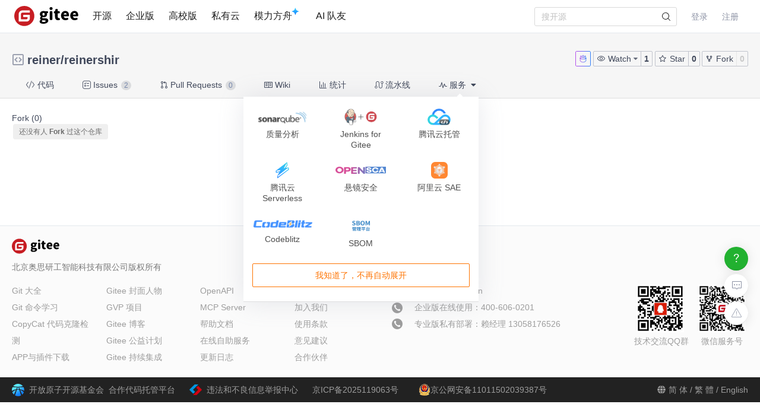

--- FILE ---
content_type: text/html; charset=utf-8
request_url: https://gitee.com/reinershir/reinershir/members
body_size: 16149
content:
<!DOCTYPE html>
<html lang='zh-CN'>
<head>
<script>
  // 立即应用主题，避免页面闪烁 (FOUC)
  (function() {
    function getCookieTheme() {
      var match = document.cookie.match(/theme=(light|dark|system)/);
      return match ? match[1] : null;
    }
  
    function getCurrentTheme() {
      var cookieTheme = getCookieTheme();
      var savedTheme = localStorage.getItem('theme');
  
      // 优先使用 cookie 中的 theme
      if (cookieTheme) {
        // 如果 localStorage 里没有，就补回去
        if (!savedTheme) {
          localStorage.setItem('theme', cookieTheme);
        }
        return cookieTheme;
      }
  
      // 如果 cookie 中没有 theme，则使用 localStorage 中的 theme
      savedTheme = savedTheme && ['light', 'dark', 'system'].includes(savedTheme) ? savedTheme : 'system'; // 默认跟随系统
  
      return savedTheme;
    }
  
    var savedTheme = getCurrentTheme();
  
    // 检测系统是否为暗黑模式
    function isSystemDarkMode() {
      return window.matchMedia && window.matchMedia('(prefers-color-scheme: dark)').matches;
    }
  
    if (savedTheme === 'system') {
      // 系统模式：移除覆盖类，让CSS媒体查询自动处理
      document.documentElement.classList.remove('dark-mode-override');
      document.documentElement.classList.remove('dark-mode');
    } else {
      // 手动模式：添加覆盖类，禁用媒体查询
      document.documentElement.classList.add('dark-mode-override');
  
      if (savedTheme === 'dark') {
        document.documentElement.classList.add('dark-mode');
      } else {
        document.documentElement.classList.remove('dark-mode');
      }
    }
  })();
</script>

<title>Fork 用户 · reiner/reinershir - Gitee.com</title>
<meta content='on' http-equiv='x-dns-prefetch-control'>
<link href='//e.gitee.com' rel='dns-prefetch'>
<link href='//files.gitee.com' rel='dns-prefetch'>
<link href='//toscode.gitee.com' rel='dns-prefetch'>
<link href='https://cn-assets.gitee.com' rel='dns-prefetch'>
<link rel="shortcut icon" type="image/vnd.microsoft.icon" href="https://cn-assets.gitee.com/assets/favicon-9007bd527d8a7851c8330e783151df58.ico" />
<link rel="canonical" href="https://gitee.com/reinershir/reinershir" />
<meta content='gitee.com/reinershir/reinershir git https://gitee.com/reinershir/reinershir.git' name='go-import'>
<meta charset='utf-8'>
<meta content='always' name='referrer'>
<meta content='Gitee' property='og:site_name'>
<meta content='Object' property='og:type'>
<meta content='https://gitee.com/reinershir/reinershir/members' property='og:url'>
<meta content='https://gitee.com/static/images/logo_themecolor_circle.png' itemprop='image' property='og:image'>
<meta content='Fork 用户 · reiner/reinershir - Gitee.com' itemprop='name' property='og:title'>
<meta content='Fork 仓库 reiner/reinershir 的用户' property='og:description'>
<meta content='码云,Gitee,代码托管,Git,Git@OSC,Gitee.com,开源,内源,项目管理,版本控制,开源代码,代码分享,项目协作,开源项目托管,免费代码托管,Git代码托管,Git托管服务' name='Keywords'>
<meta content='Fork 仓库 reiner/reinershir 的用户' itemprop='description' name='Description'>
<meta content='pc,mobile' name='applicable-device'>

<meta content="IE=edge" http-equiv="X-UA-Compatible" />
<meta name="csrf-param" content="authenticity_token" />
<meta name="csrf-token" content="9x/117CjvVfYafctNq94FQeXopRQvQsBItRHIdMeQrlEjhQAHFHFBC8S59GJQfflzpsCnmjNdTwOOb5970s57w==" />

<link rel="stylesheet" media="all" href="https://cn-assets.gitee.com/assets/application-f9a27167392dcc3d98034a05441bd76b.css" />
<script>
//<![CDATA[
window.gon = {};gon.locale="zh-CN";gon.sentry_dsn=null;gon.baidu_register_hm_push=null;gon.info={"controller_path":"projects","action_name":"members","current_user":false};gon.tour_env={"current_user":null,"action_name":"members","original_url":"https://gitee.com/reinershir/reinershir/members","controller_path":"projects"};gon.http_clone="https://gitee.com/reinershir/reinershir.git";gon.user_project="reinershir/reinershir";gon.manage_branch="管理分支";gon.manage_tag="管理标签";gon.enterprise_id=0;gon.create_reaction_path="/reinershir/reinershir/reactions";gon.ipipe_base_url="https://go-api.gitee.com";gon.artifact_base_url="https://go-repo.gitee.com";gon.gitee_go_remote_url="https://go.gitee.com/assets";gon.gitee_go_active=false;gon.current_project_is_mirror=false;gon.show_repo_comment=false;gon.diagram_viewer_path="https://diagram-viewer.giteeusercontent.com";gon.ent_host="e.gitee.com";
//]]>
</script>
<script src="https://cn-assets.gitee.com/assets/application-b36a1a7176b1d1059b07183f65216357.js"></script>
<script src="https://cn-assets.gitee.com/assets/lib/jquery.timeago.zh-CN-4a4818e98c1978d2419ab19fabcba740.js"></script>

<link rel="stylesheet" media="all" href="https://cn-assets.gitee.com/assets/projects/application-46b94c31ba11ae8c37eacce2bdb5603e.css" />
<script src="https://cn-assets.gitee.com/assets/projects/app-ce0afa65fe22112e3faf4a63ebd21a70.js"></script>

<script type='text/x-mathjax-config'>
MathJax.Hub.Config({
  tex2jax: {
    inlineMath: [['$','$'], ['\\(','\\)']],
    displayMath: [["$$","$$"],["\\[","\\]"]],
    processEscapes: true,
    skipTags: ['script', 'noscript', 'style', 'textarea', 'pre', 'code'],
    ignoreClass: "container|files",
    processClass: "markdown-body"
  }
});
</script>
<script src="https://cn-assets.gitee.com/uploads/resources/MathJax-2.7.2/MathJax.js?config=TeX-AMS-MML_HTMLorMML"></script>

<script>
  (function () {
    var messages = {
      'zh-CN': {
        addResult: '增加 <b>{term}</b>',
        count: '已选择 {count}',
        maxSelections: '最多 {maxCount} 个选择',
        noResults: '未找到结果',
        serverError: '连接服务器时发生错误'
      },
      'zh-TW': {
        addResult: '增加 <b>{term}</b>',
        count: '已選擇 {count}',
        maxSelections: '最多 {maxCount} 個選擇',
        noResults: '未找到結果',
        serverError: '連接服務器時發生錯誤'
      }
    }
  
    if (messages[gon.locale]) {
      $.fn.dropdown.settings.message = messages[gon.locale]
    }
  }());
</script>

<script>
  var userAgent = navigator.userAgent;
  var isLessIE11 = userAgent.indexOf('compatible') > -1 && userAgent.indexOf('MSIE') > -1;
  if(isLessIE11){
    var can_access = ""
    if (can_access != "true"){
      window.location.href = "/incompatible.html";
    }
  }
  document.addEventListener("error", function (ev) {
    var elem = ev.target;
    if (elem.tagName.toLowerCase() === 'img') {
      elem.src = "[data-uri]";
    }
  }, true);
</script>
</head>

<script src="//res.wx.qq.com/open/js/jweixin-1.2.0.js"></script>
<script>
  var title = document.title.replace(/( - Gitee| - 码云)$/, '')
      imgUrl = '';
  
  document.addEventListener('DOMContentLoaded', function(event) {
    var imgUrlEl = document.querySelector('.readme-box .markdown-body > img, .readme-box .markdown-body :not(a) > img');
    imgUrl = imgUrlEl && imgUrlEl.getAttribute('src');
  
    if (!imgUrl) {
      imgUrlEl = document.querySelector('meta[itemprop=image]');
      imgUrl = imgUrlEl && imgUrlEl.getAttribute('content');
      imgUrl = imgUrl || "https://gitee.com/static/images/logo_themecolor_circle.png";
    }
  
    wx.config({
      debug: false,
      appId: "wxff219d611a159737",
      timestamp: "1769152314",
      nonceStr: "6dce7c8e52ac7e1bca88796b8a2e93cc",
      signature: "636b0de54af7daefc6284cdab9f053de7fdbce16",
      jsApiList: [
        'onMenuShareTimeline',
        'onMenuShareAppMessage'
      ]
    });
  
    wx.ready(function () {
      wx.onMenuShareTimeline({
        title: title, // 分享标题
        link: "https://gitee.com/reinershir/reinershir/members", // 分享链接，该链接域名或路径必须与当前页面对应的公众号JS安全域名一致
        imgUrl: imgUrl // 分享图标
      });
      wx.onMenuShareAppMessage({
        title: title, // 分享标题
        link: "https://gitee.com/reinershir/reinershir/members", // 分享链接，该链接域名或路径必须与当前页面对应的公众号JS安全域名一致
        desc: document.querySelector('meta[name=Description]').getAttribute('content'),
        imgUrl: imgUrl // 分享图标
      });
    });
    wx.error(function(res){
      console.error('err', res)
    });
  })
</script>

<body class='git-project lang-zh-CN projects-site-content projects_members'>
<header class='common-header fixed noborder' id='git-header-nav'>
<div class='ui container'>
<div class='ui menu header-menu header-container'>
<div class='git-nav-expand-bar'>
<i class='iconfont icon-mode-table'></i>
</div>
<div class='gitee-nav__sidebar'>
<div class='gitee-nav__sidebar-container'>
<div class='gitee-nav__sidebar-top'>
<div class='gitee-nav__avatar-box'></div>
<div class='gitee-nav__buttons-box'>
<a class="ui button small fluid orange" href="/login">登录</a>
<a class="ui button small fluid basic is-register" href="/signup">注册</a>
</div>
</div>
<div class='gitee-nav__sidebar-middle'>
<div class='gitee-nav__sidebar-list'>
<ul>
<li class='gitee-nav__sidebar-item'>
<a href="/explore"><i class='iconfont icon-ic-discover'></i>
<span class='gitee-nav__sidebar-name'>开源</span>
</a></li>
<li class='gitee-nav__sidebar-item'>
<a href="/enterprises"><i class='iconfont icon-ic-enterprise'></i>
<span class='gitee-nav__sidebar-name'>企业版</span>
</a></li>
<li class='gitee-nav__sidebar-item'>
<a href="/education"><i class='iconfont icon-ic-education'></i>
<span class='gitee-nav__sidebar-name'>高校版</span>
</a></li>
<li class='gitee-nav__sidebar-item split-line'></li>
<li class='gitee-nav__sidebar-item'>
<a href="/search"><i class='iconfont icon-ic-search'></i>
<span class='gitee-nav__sidebar-name'>搜索</span>
</a></li>
<li class='gitee-nav__sidebar-item'>
<a href="/help"><i class='iconfont icon-help-circle'></i>
<span class='gitee-nav__sidebar-name'>帮助中心</span>
</a></li>
<li class='gitee-nav__sidebar-item'>
<a href="/terms"><i class='iconfont icon-file'></i>
<span class='gitee-nav__sidebar-name'>使用条款</span>
</a></li>
<li class='gitee-nav__sidebar-item'>
<a href="/about_us"><i class='iconfont icon-issuepx'></i>
<span class='gitee-nav__sidebar-name'>关于我们</span>
</a></li>
</ul>
</div>
</div>
<div class='gitee-nav__sidebar-bottom'>
<div class='gitee-nav__sidebar-close-button'>
<i class='fa fa-angle-double-left'></i>
</div>
</div>
</div>
</div>

<!-- /todo 10周年活动结束后 恢复 -->
<div class='item gitosc-logo'>
<a href="https://gitee.com"><img alt='Gitee - 基于 Git 的代码托管和研发协作平台' class='ui inline image light-mode-img' height='28' src='/static/images/logo-black.svg?t=158106664' title='Gitee - 基于 Git 的代码托管和研发协作平台' width='95'>
<img alt='Gitee - 基于 Git 的代码托管和研发协作平台' class='ui inline image dark-mode-img' height='28' src='/static/images/logo.svg?t=158106664' title='Gitee - 基于 Git 的代码托管和研发协作平台' width='95'>
</a></div>
<a title="开源" class="item " href="/explore">开源
</a><a title="企业版" class="item " href="/enterprises">企业版
</a><a title="高校版" class="item " href="/education">高校版
</a><a title="私有云" class="item" target="_blank" href="https://gitee.cn?utm_source=giteecom">私有云
</a><a title="模力方舟" class="item" id="gitee-blog" target="_blank" href="https://moark.com/serverless-api/?utm_sources=site_nav"><span>
模力方舟
</span>
<img alt='模力方舟' class='ui inline image' src='/static/images/notification-star.svg' style='transform: translate(-4.6px, -8.8px)' title='模力方舟'>
</a><a title="AI 队友" class="item" id="gitee-ai-bot" target="_blank" href="https://gitee.com/ai-teammates"><span>AI 队友</span>
</a><div class='center responsive-logo'>
<a href="https://gitee.com"><img alt='Gitee - 基于 Git 的代码托管和研发协作平台' class='ui inline image' height='24' src='/static/images/logo.svg?t=158106664' title='Gitee - 基于 Git 的代码托管和研发协作平台' width='85'>
<img alt='Gitee - 基于 Git 的代码托管和研发协作平台' class='ui inline black image' height='24' src='/static/images/logo-black.svg?t=158106664' title='Gitee - 基于 Git 的代码托管和研发协作平台' width='85'>
</a></div>
<div class='right menu userbar right-header' id='git-nav-user-bar'>
<form class="ui item" id="navbar-search-form" data-text-require="搜索关键字不能少于1个" data-text-filter="搜索格式不正确" data-text-search-site-projects="在全站搜索 %{query} 相关项目" action="/search" accept-charset="UTF-8" method="get"><input name="utf8" type="hidden" value="&#x2713;" />
<input type="hidden" name="type" id="navbar-search-type" />
<input type="hidden" name="fork_filter" id="fork_filter" value="on" />
<div class='ui search header-search' style='position: relative;'>
<input type="text" name="q" id="navbar-search-input" value="" class="prompt" placeholder="搜开源" style="width: 100%; padding-right: 32px; box-sizing: border-box;" />
<span class='iconify' data-icon='gitee:search' style='position: absolute; right: 10px; top: 50%; transform: translateY(-50%); font-size: 16px; color:rgba(0, 0, 0, 0.88); pointer-events: none;'></span>
</div>
</form>

<script>
  var can_search_in_repo = 1,
      repo = "VFZSSk1FOUVTVEZQUkVwb1RucFplbHBuUFQxaE56WXpaZz09YTc2M2Y=",
      reponame = "reinershir/reinershir";
  
  $(function() {
    var $search = $('#navbar-search-form .ui.search');
    var $form = $('#navbar-search-form');
    var searchSiteProjectsText = $form.data('text-search-site-projects');
  
    $form.on('submit', function(e) {
      e.preventDefault(); // 防止默认提交
      var query = $('#navbar-search-input').val();
      if (query) {
        window.location = '/search?fork_filter=on&q=' + encodeURIComponent(query);
      }
    });
  
    // 原有的搜索逻辑保持不变
    $search.search({
      apiSettings: {
        url: '/search/relative_project?q=' + encodeURIComponent('{query}'),
        onResponse: function (res) {
          if (res && res.status === 200 && res.data) {
            var query = htmlSafe($search.search('get value'));
  
            res.data.map(function (item) {
              item.path_ns = '/' + item.path_ns;
              item.icon = 'iconfont icon-project-public';
            });
            res.data.unshift({
              name_ns: searchSiteProjectsText.replace('%{query}', "<b class='hl'>" + query + "</b>"),
              path_ns: '/search?fork_filter=on&q=' + encodeURIComponent(query),
              icon: 'iconfont icon-search'
            });
            return res;
          } else {
            return { data: [] };
          }
        }
      },
      fields: {
        results: 'data',
        description: 'name_ns',
        url: 'path_ns',
      },
      minCharacters: 1,
      maxResults: 10,
      searchDelay: 250,
      showNoResults: false,
      transition: 'fade'
    });
  });
</script>

<script src="https://cn-assets.gitee.com/webpacks/gitee_icons-c083090a7801eb0b2ce7.bundle.js"></script>
<script src="https://cn-assets.gitee.com/assets/theme_toggle-0c8215e3e0cd891c42ea4226ae882bfb.js"></script>
<link rel="stylesheet" media="screen" href="https://cn-assets.gitee.com/assets/fonts/font-awesome-febf886370cf750ab95af17cede1d51f.css" />
<a class="item git-nav-user__login-item" href="/login">登录
</a><a class="item git-nav-user__register-item" href="/signup">注册
</a><script>
  $('.destroy-user-session').on('click', function() {
    localStorage.setItem('theme', 'system');
    $.cookie('access_token', null, { path: '/' });
  })
</script>

</div>
</div>
</div>
</header>
<script>
  Gitee.initNavbar()
  Gitee.initRepoRemoteWay()
  $.cookie('user_locale',null)
</script>

<script>
  var userAgent = navigator.userAgent;
  var isLessIE11 = userAgent.indexOf('compatible') > -1 && userAgent.indexOf('MSIE') > -1;
  if(isLessIE11){
    var can_access = ""
    if (can_access != "true"){
      window.location.href = "/incompatible.html";
    }
  }
</script>

<div class='fixed-notice-infos'>
<div class='all-messages'>
</div>
<div class='ui container'>
<div class='flash-messages' id='messages-container'></div>
</div>
<script>
  (function() {
    $(function() {
      var $error_box, alertTip, notify_content, notify_options, template;
      template = '<div data-notify="container" class="ui {0} message" role="alert">' + '<i data-notify="dismiss" class="close icon"></i>' + '<span data-notify="message">{2}</span>' + '</div>';
      notify_content = null;
      notify_options = {};
      alertTip = '';
      $error_box = $(".flash_error.flash_error_box");
      if (notify_options.type === 'error' && $error_box.length > 0 && !$.isEmptyObject(notify_content.message)) {
        if (notify_content.message === 'captcha_fail') {
          alertTip = "验证码不正确";
        } else if (notify_content.message === 'captcha_expired') {
          alertTip = "验证码已过期，请点击刷新";
        } else if (notify_content.message === 'not_found_in_database') {
          alertTip = "帐号或者密码错误";
        } else if (notify_content.message === 'not_found_and_show_captcha') {
          alertTip = "帐号或者密码错误";
        } else if (notify_content.message === 'phone_captcha_fail') {
          alertTip = "手机验证码不通过";
        } else {
          alertTip = notify_content.message;
        }
        return $error_box.html(alertTip).show();
      } else if (notify_content) {
        if ("members" === 'third_party_binding') {
          return $('#third_party_binding-message').html(notify_content.message).addClass('ui message red');
        }
        notify_options.delay = 3000;
        notify_options.template = template;
        notify_options.offset = {
          x: 10,
          y: 30
        };
        notify_options.element = '#messages-container';
        return $.notify(notify_content, notify_options);
      }
    });
  
  }).call(this);
</script>

</div>
<script>
  (function() {
    $(function() {
      var setCookie;
      setCookie = function(name, value) {
        $.cookie(name, value, {
          path: '/',
          expires: 365
        });
      };
      $('#remove-bulletin, #remove-bulletin-dashboard').on('click', function() {
        setCookie('remove_bulletin', "gitee-maintain-1767948173");
        $('#git-bulletin').hide();
      });
      $('#remove-member-bulletin').on('click', function() {
        setCookie('remove_member_bulletin', "gitee_member_bulletin");
        $(this).parent().hide();
      });
      return $('#remove-gift-bulletin').on('click', function() {
        setCookie('remove_gift_bulletin', "gitee-gift-bulletin");
        $(this).parent().hide();
      });
    });
  
  }).call(this);
</script>
<script>
  function closeMessageBanner(pthis, type, val) {
    var json = {}
  
    val = typeof val === 'undefined' ? null : val
    $(pthis).parent().remove()
    if (type === 'out_of_enterprise_member') {
      json = {type: type, data: val}
    } else if (type === 'enterprise_overdue') {
      json = {type: type, data: val}
    }
    $.post('/profile/close_flash_tip', json)
  }
</script>

<div class='site-content'>
<div class='git-project-header'>
<div class='fixed-notice-infos'>
<div class='ui info icon floating message green' id='fetch-ok' style='display: none'>
<div class='content'>
<div class='header status-title'>
<i class='info icon status-icon'></i>
代码拉取完成，页面将自动刷新
</div>
</div>
</div>
<div class='ui info icon floating message error' id='fetch-error' style='display: none'>
<div class='content'>
<div class='header status-title'>
<i class='info icon status-icon'></i>
<span class='error_msg'></span>
</div>
</div>
</div>
</div>
<div class='ui container'>

<div class='git-project-header-details'>
<div class='git-project-header-container'>
<div class='git-project-header-actions'>
<div class='ui tiny modal project-donate-modal' id='project-donate-modal'>
<i class='iconfont icon-close close'></i>
<div class='header'>捐赠</div>
<div class='content'>
捐赠前请先登录
</div>
<div class='actions'>
<a class='ui blank button cancel'>取消</a>
<a class='ui orange ok button' href='/login'>前往登录</a>
</div>
</div>
<div class='ui small modal wepay-qrcode'>
<i class='iconfont icon-close close'></i>
<div class='header'>
扫描微信二维码支付
<span class='wepay-cash'></span>
</div>
<div class='content weqcode-center'>
<img id='wepay-qrcode' src=''>
</div>
<div class='actions'>
<div class='ui cancel blank button'>取消</div>
<div class='ui ok orange button'>支付完成</div>
</div>
</div>
<div class='ui mini modal' id='confirm-alipay-modal'>
<div class='header'>支付提示</div>
<div class='content'>
将跳转至支付宝完成支付
</div>
<div class='actions'>
<div class='ui approve orange button'>确定</div>
<div class='ui blank cancel button'>取消</div>
</div>
</div>

<a target="_blank" class="chat-button" href="https://chat.gitee.com?repo_owner=reinershir&amp;repo_path=reinershir"><svg aria-hidden='true' fill='none' height='14' viewBox='0 0 18 18' width='14' xmlns='http://www.w3.org/2000/svg'>
<defs>
<linearGradient id='gitee-ai-icon-gradient' x1='0%' x2='100%' y1='0%' y2='0%'>
<stop offset='0%' stop-color='#b752eb'></stop>
<stop offset='100%' stop-color='#2c7ef8'></stop>
</linearGradient>
</defs>
<path d='M9.191 1.013c.96.125 1.907 1.168 1.907 2.435l-.011.25c-.002.027-.008.052-.01.078.012-.107.022-.216.022-.328l-.002-.031c.42.132.822.302 1.196.507.517-.993.917-1.897 1.738-1.693.246.062.427.264.552.484.612 1.078 1.004 2.002-.217 3.054a5.12 5.12 0 01.929 2.924c0 .236-.019.47-.05.698.478.71.75 1.513.75 2.363C15.995 14.65 12.863 17 9 17s-6.994-2.349-6.994-5.246c0-.85.27-1.652.749-2.362a5.037 5.037 0 01-.05-.699c0-1.072.34-2.075.929-2.926-1.218-1.051-.825-1.975-.213-3.052.125-.22.306-.422.552-.484.82-.204 1.219.7 1.736 1.692a6.65 6.65 0 011.194-.506C6.923 2.079 8.22 1 9 1l.191.013Zm4.585 2.311a3.5 3.5 0 00-.235.374c-.114.205-.223.422-.361.688l-.472.905-.895-.49a5.625 5.625 0 00-.885-.387l.01-.03C10.621 5.273 9.873 5.897 9 5.897l-.215-.012C8 5.79 7.345 5.193 7.058 4.373l.013.042c-.31.106-.605.234-.883.386l-.895.488-.47-.904c-.14-.267-.248-.483-.362-.688a3.495 3.495 0 00-.234-.372c-.268.484-.377.761-.387.97-.005.115.006.334.447.715l.68.587-.51.739a4.147 4.147 0 00-.74 2.039l-.012.318c0 .187.014.373.04.56l.054.38-.215.317a3.256 3.256 0 00-.568 1.569l-.01.235c0 1.063.572 2.102 1.648 2.91C5.731 15.47 7.264 16 9 16c1.736 0 3.27-.53 4.347-1.337 1.075-.807 1.648-1.846 1.648-2.91 0-.629-.2-1.24-.58-1.803l-.215-.318.054-.38c.026-.19.04-.376.04-.559 0-.855-.27-1.66-.75-2.356l-.512-.74.682-.586c.443-.382.454-.601.45-.715-.01-.21-.119-.487-.388-.972Zm-2.265 2.928a2.278 2.278 0 110 4.535l-2.148-.2a3.919 3.919 0 00-.726 0l-2.148.2-.248.01a2.278 2.278 0 11.248-4.545l2.148.2c.241.023.485.023.726 0l2.148-.2Zm.089.95-2.148.2c-.3.027-.603.027-.904 0l-2.148-.2a1.324 1.324 0 100 2.636l2.148-.2c.3-.028.603-.028.904 0l2.148.2a1.324 1.324 0 100-2.637ZM2.22 9.394a.914.914 0 01-.914-.915v-.97c0-.504.41-.913.914-.913v2.798Zm13.558-2.8c.505.001.913.41.913.915v.97a.914.914 0 01-.913.914V6.596ZM9 2c.018 0-.048 0-.191.076a1.77 1.77 0 00-.433.334c-.3.311-.475.688-.475 1.038 0 .95.631 1.448 1.099 1.448.467 0 1.098-.498 1.098-1.448 0-.409-.164-.788-.411-1.063C9.429 2.097 9.158 2 9 2Z' fill='url(#gitee-ai-icon-gradient)'></path>
</svg>

</a><span class='ui buttons basic watch-container'>
<div class='ui dropdown button js-project-watch' data-watch-type='unwatch'>
<input type='hidden' value=''>
<i class='iconfont icon-watch'></i>
<div class='text'>
Watch
</div>
<i class='dropdown icon'></i>
<div class='menu'>
<a data-value="unwatch" class="item" rel="nofollow" data-method="post" href="/reinershir/reinershir/unwatch"><i class='iconfont icon-msg-read'></i>
不关注
</a><a data-value="watching" class="item" rel="nofollow" data-method="post" href="/reinershir/reinershir/watch"><i class='iconfont icon-msg-read'></i>
关注所有动态
</a><a data-value="releases_only" class="disabled item" rel="nofollow" data-method="post" href="/reinershir/reinershir/release_only_watch"><i class='iconfont icon-msg-read'></i>
仅关注版本发行动态
</a><a data-value="ignoring" class="item" rel="nofollow" data-method="post" href="/reinershir/reinershir/ignoring_watch"><i class='iconfont icon-msg-read'></i>
关注但不提醒动态
</a></div>
</div>
<style>
  .js-project-watch .text .iconfont {
    display: none; }
  .js-project-watch a, .js-project-watch a:hover {
    color: #000; }
  .js-project-watch .item > .iconfont {
    visibility: hidden;
    margin-left: -10px; }
  .js-project-watch .selected .iconfont {
    visibility: visible; }
  .js-project-watch .menu {
    margin-top: 4px !important; }
</style>
<script>
  $('.js-project-watch').dropdown({
    action: 'select',
    onChange: function(value, text, $selectedItem) {
      var type = value === 'unwatch' ? 'Watch' : 'Watching';
      $(this).children('.text').text(type);
      $(this).dropdown('set selected', value)
    }
  });
</script>

<a class="ui button action-social-count" title="1" href="/reinershir/reinershir/watchers">1
</a></span>
<span class='basic buttons star-container ui'>
<a class="ui button star" href="/login"><i class='iconfont icon-star'></i>
Star
</a><a class="ui button action-social-count " title="0" href="/reinershir/reinershir/stargazers">0
</a></span>
<span class='ui basic buttons fork-container' title='无权 Fork 此仓库'>
<a class="ui button fork" title="你必须登录后才可以fork一个仓库" href="/login"><i class='iconfont icon-fork'></i>
Fork
</a><a class="ui button action-social-count disabled-style" title="0" href="/reinershir/reinershir/members">0
</a></span>
</div>
<h2 class='git-project-title mt-0 mb-0'>
<span class="project-title"><i class="project-icon iconfont icon-project-public" style='margin-right: 4px' title="这是一个公开仓库"></i> <a title="reiner" class="author" href="/reinershir">reiner</a>/<a title="reinershir" class="repository" target="" style="padding-bottom: 0px; margin-right: 4px" href="/reinershir/reinershir">reinershir</a></span><span class="project-badges"><style>
  .gitee-modal {
    width: 500px !important; }
</style>
</span>
<input type="hidden" name="project_title" id="project_title" value="reiner/reinershir" />
</h2>
</div>
</div>
</div>
<script>
  var title_import_url = "https://github.com/wc394915432/wc394915432.github.io.git";
  var title_post_url = "/reinershir/reinershir/update_import";
  var title_fork_url = "/reinershir/reinershir/sync_fork";
  var title_project_path = "reinershir";
  var title_p_name = "reinershir";
  var title_p_id= "12482582";
  var title_description = "it's my privete blogs";
  var title_form_authenticity_token = "AHRi64Pb372Jq7XLOrmdf7tZE9B5/knXzqWxZ0unKjCz5YM8Lymn7n7QpTeFVxKPclWz2kGON+riSEg7d/JRZg==";
  var watch_type = "unwatch";
  var checkFirst = false;
  
  $('.js-project-watch').dropdown('set selected', watch_type);
  $('.checkbox.sync-wiki').checkbox();
  $('.checkbox.sync-prune').checkbox();
  $('.checkbox.team-member-checkbox').checkbox();
  $('.project-closed-label').popup({ 
    popup: '.project-closed-popup', 
    position: 'top center', 
    hoverable: true,
  });
</script>
<style>
  i.loading, .icon-sync.loading {
    -webkit-animation: icon-loading 1.2s linear infinite;
    animation: icon-loading 1.2s linear infinite;
  }
  .qrcode_cs {
    float: left;
  }
  .check-sync-wiki {
    float: left;
    height: 28px;
    line-height: 28px;
  }
  .sync-wiki-warn {
    color: #e28560;
  }
</style>

<div class='git-project-nav'>
<div class='ui container'>
<div class='ui secondary pointing menu'>
<a class="item  " href="/reinershir/reinershir"><i class='iconfont icon-code'></i>
代码
</a><a class="item " href="/reinershir/reinershir/issues"><i class='iconfont icon-task'></i>
Issues
<span class='ui mini circular label'>
2
</span>
</a><a class="item " href="/reinershir/reinershir/pulls"><i class='iconfont icon-pull-request'></i>
Pull Requests
<span class='ui mini circular label'>
0
</span>
</a><a class="item " href="/reinershir/reinershir/wikis"><i class='iconfont icon-wiki'></i>
Wiki
</a><a class="item  " href="/reinershir/reinershir/graph/master"><i class='iconfont icon-statistics'></i>
统计
</a><a class="item " href="/reinershir/reinershir/gitee_go"><i class='iconfont icon-workflow'></i>
流水线
</a><div class='item'>
<div class='ui pointing top right dropdown git-project-service'>
<div>
<i class='iconfont icon-service'></i>
服务
<i class='dropdown icon'></i>
</div>
<div class='menu' style='display:none'>
<a class="item" href="/reinershir/reinershir/quality_analyses?platform=sonar_qube"><img src="https://cn-assets.gitee.com/assets/sonar_mini-5e1b54bb9f6c951d97fb778ef623afea.png" alt="Sonar mini" />
<div class='item-title'>
质量分析
</div>
</a><a class="item" target="_blank" href="https://gitee.com/help/articles/4193"><img src="https://cn-assets.gitee.com/assets/jenkins_for_gitee-554ec65c490d0f1f18de632c48acc4e7.png" alt="Jenkins for gitee" />
<div class='item-title'>
Jenkins for Gitee
</div>
</a><a class="item" target="_blank" href="https://gitee.com/help/articles/4318"><img src="https://cn-assets.gitee.com/assets/cloudbase-1197b95ea3398aff1df7fe17c65a6d42.png?20200925" alt="Cloudbase" />
<div class='item-title'>
腾讯云托管
</div>
</a><a class="item" target="_blank" href="https://gitee.com/help/articles/4330"><img src="https://cn-assets.gitee.com/assets/cloud_serverless-686cf926ced5d6d2f1d6e606d270b81e.png" alt="Cloud serverless" />
<div class='item-title'>
腾讯云 Serverless
</div>
</a><a class="item" href="/reinershir/reinershir/open_sca"><img src="https://cn-assets.gitee.com/assets/open_sca/logo-9049ced662b2f9936b8001e6f9cc4952.png" alt="Logo" />
<div class='item-title'>
悬镜安全
</div>
</a><a class="item" target="_blank" href="https://help.gitee.com/devops/connect/Aliyun-SAE"><img src="https://cn-assets.gitee.com/assets/SAE-f3aa9366a1e2b7fff4747402eb8f10c3.png" alt="Sae" />
<div class='item-title'>
阿里云 SAE
</div>
</a><a class="item" id="update-codeblitz-link" target="_blank" href="https://codeblitz.cloud.alipay.com/gitee/reinershir/reinershir/tree/master"><img style="width:100px;margin-top:4px" src="https://cn-assets.gitee.com/assets/Codeblitz-8824e38875a106e16e29ff57ec977b08.png" alt="Codeblitz" />
<div class='item-title'>
Codeblitz
</div>
</a><a class="item" id="update-codeblitz-link" target="_blank" href="/reinershir/reinershir/sbom"><img style="width:30px;margin-top:4px" src="https://cn-assets.gitee.com/assets/SBOM-36dbd3141411c5c1e9095e8d1d21baf0.png" alt="Sbom" />
<div class='item-title'>
SBOM
</div>
</a><button class='ui orange basic button quit-button' id='quiting-button'>
我知道了，不再自动展开
</button>
</div>
</div>
</div>
</div>
</div>
</div>
<script>
  $('.git-project-nav .ui.dropdown').dropdown({ action: 'nothing' });
  // 下线小红点 var gitee_reward_config = JSON.parse(localStorage.getItem('gitee_reward_config') || null) ||  true
  var gitee_reward_config = true
  var $settingText = $('.setting-text')
  // 如果没有访问过
  if(!gitee_reward_config) $settingText.addClass('red-dot')
  $('.git-project-service').dropdown({
    on: 'click',
    action: 'nothing',
    onShow: function () {
      const branch = 'master'
      let newUrl = `https://codeblitz.cloud.alipay.com/gitee/reinershir/reinershir/tree/`
      const url = decodeURIComponent(window.location.pathname);
      const startIndex = url.indexOf('master');
      if (startIndex !== -1) {
        newUrl = newUrl + url.substring(startIndex); // 从分支名开始截取
      }else{
        newUrl = newUrl + branch
      }
      const linkElement = document.getElementById("update-codeblitz-link");
      linkElement.setAttribute("href", newUrl);
    },
  })
</script>
<style>
  .git-project-nav i.checkmark.icon {
    color: green;
  }
  #quiting-button {
    display: none;
  }
  
  .git-project-nav .dropdown .menu.hidden:after {
    visibility: hidden !important;
  }
</style>
<script>
  isSignIn = false
  isClickGuide = false
  $('#git-versions.dropdown').dropdown();
  $.ajax({
    url:"/reinershir/reinershir/access/add_access_log",
    type:"GET"
  });
  $('#quiting-button').on('click',function() {
    $('.git-project-service').click();
    if (isSignIn) {
      $.post("/projects/set_service_guide")
    }
    $.cookie("Serve_State", true, { expires: 3650, path: '/'})
    $('#quiting-button').hide();
  });
  if (!(isClickGuide || $.cookie("Serve_State") == 'true')) {
    $('.git-project-service').click()
    $('#quiting-button').show()
  }
</script>

</div>
<div class='ui container'>
<div class='git-user-twl-col'>
<div class='row git-user-content'>
<div class='title mt-3'>
Fork (0)
</div>
<span class='ui label'>还没有人 Fork 过这个仓库</span>
</div>
</div>
<style>
  .timestamp {
    display: inline;
    margin-left: 10px;
  }
  .ui.horizontal.relaxed.list > .item.user-list-item {
    padding: 0.3em 0px !important;
  }
</style>

</div>
<script>
  (function() {
    var donateModal;
  
    Gitee.modalHelper = new GiteeModalHelper({
      alertText: '提示',
      okText: '确定'
    });
  
    donateModal = new ProjectDonateModal({
      el: '#project-donate-modal',
      alipayUrl: '/reinershir/reinershir/alipay',
      wepayUrl: '/reinershir/reinershir/wepay',
      nameIsBlank: '名称不能为空',
      nameTooLong: '名称过长（最多为 36 个字符）',
      modalHelper: Gitee.modalHelper
    });
  
    if (null === 'true') {
      donateModal.show();
    }
  
    $('#project-donate').on('click', function() {
      return donateModal.show();
    });
  
  }).call(this);
</script>
<script>
  Tree.initHighlightTheme('white')
</script>


</div>
<div class='gitee-project-extension'>
<div class='extension lang'>HTML</div>
<div class='extension public'>1</div>
<div class='extension https'>https://gitee.com/reinershir/reinershir.git</div>
<div class='extension ssh'>git@gitee.com:reinershir/reinershir.git</div>
<div class='extension namespace'>reinershir</div>
<div class='extension repo'>reinershir</div>
<div class='extension name'>reinershir</div>
<div class='extension branch'></div>
</div>

<script>
  $(function() {
    GitLab.GfmAutoComplete.dataSource = "/reinershir/reinershir/autocomplete_sources"
    GitLab.GfmAutoComplete.Emoji.assetBase = '/assets/emoji'
    GitLab.GfmAutoComplete.setup();
  });
</script>

<footer id='git-footer-main'>
<div class='ui container'>
<div class='logo-row'>
<a href="https://gitee.com"><img alt='Gitee - 基于 Git 的代码托管和研发协作平台' class='logo-img logo-light' src='/static/images/logo-black.svg?t=158106666'>
<img alt='Gitee - 基于 Git 的代码托管和研发协作平台' class='logo-img logo-dark' src='/static/images/logo-white-next.svg?t=158106666'>
</a></div>
<div class='name-important'>
北京奥思研工智能科技有限公司版权所有
</div>
<div class='ui two column grid d-flex-center'>
<div class='eight wide column git-footer-left'>
<div class='ui four column grid' id='footer-left'>
<div class='column'>
<div class='ui link list'>
<div class='item'>
<a class="item" href="/all-about-git">Git 大全</a>
</div>
<div class='item'>
<a class="item" rel="nofollow" href="https://help.gitee.com/learn-Git-Branching/">Git 命令学习</a>
</div>
<div class='item'>
<a class="item" rel="nofollow" href="https://copycat.gitee.com/">CopyCat 代码克隆检测</a>
</div>
<div class='item'>
<a class="item" href="/appclient">APP与插件下载</a>
</div>
</div>
</div>
<div class='column'>
<div class='ui link list'>
<div class='item'>
<a class="item" href="/gitee-stars">Gitee 封面人物</a>
</div>
<div class='item'>
<a class="item" href="/gvp">GVP 项目</a>
</div>
<div class='item'>
<a class="item" rel="nofollow" href="https://blog.gitee.com/">Gitee 博客</a>
</div>
<div class='item'>
<a class="item" href="/enterprises#nonprofit-plan">Gitee 公益计划</a>
</div>
<div class='item'>
<a class="item" href="https://gitee.com/features/gitee-go">Gitee 持续集成</a>
</div>
</div>
</div>
<div class='column'>
<div class='ui link list'>
<div class='item'>
<a class="item" href="/api/v5/swagger">OpenAPI</a>
</div>
<div class='item'>
<a class="item" href="https://gitee.com/oschina/mcp-gitee">MCP Server</a>
</div>
<div class='item'>
<a class="item" href="https://help.gitee.com">帮助文档</a>
</div>
<div class='item'>
<a class="item" href="/self_services">在线自助服务</a>
</div>
<div class='item'>
<a class="item" href="/help/articles/4378">更新日志</a>
</div>
</div>
</div>
<div class='column'>
<div class='ui link list'>
<div class='item'>
<a class="item" href="/about_us">关于我们</a>
</div>
<div class='item'>
<a class="item" rel="nofollow" href=" https://gitee.com/oschina/jobs">加入我们</a>
</div>
<div class='item'>
<a class="item" href="/terms">使用条款</a>
</div>
<div class='item'>
<a class="item" href="/oschina/git-osc/issues">意见建议</a>
</div>
<div class='item'>
<a class="item" href="/links.html">合作伙伴</a>
</div>
</div>
</div>
</div>
</div>
<div class='eight wide column right aligned followus git-footer-right'>
<div class='qrcode mr-1'>
<div class='qrcode-box'>
<img alt="技术交流QQ群" src="https://cn-assets.gitee.com/assets/communication_QR-3b8de44bedfd3cf6c52c96b1a05771c6.png" />
</div>
<p class='mt-1 mini_app-text'>技术交流QQ群</p>
</div>
<div class='qrcode'>
<div class='qrcode-box'>
<img alt="微信服务号" class="weixin-qr" src="https://cn-assets.gitee.com/assets/weixin_QR-853f852365876b5f318023e95cbbfdb6.png" />
</div>
<p class='mt-1 weixin-text'>微信服务号</p>
</div>
<div class='phone-and-qq column'>
<div class='ui list official-support-container'>
<div class='item'></div>
<div class='item mail-and-zhihu'>
<a rel="nofollow" href="mailto: client@oschina.cn"><i class='iconfont icon-msg-mail'></i>
<span id='git-footer-email'>client#oschina.cn</span>
</a></div>
<div class='item tel'>
<a>
<i class='iconfont icon-tel'></i>
<span>企业版在线使用：400-606-0201</span>
</a>
</div>
<div class='item tel'>
<a class='d-flex'>
<i class='iconfont icon-tel mt-05 mr-05'></i>
<span>专业版私有部署：</span>
<div>
赖经理 13058176526
</div>
</a>
</div>
</div>
</div>
</div>
</div>
</div>
<div class='bottombar'>
<div class='ui container'>
<div class='ui d-flex d-flex-between'>
<div class='seven wide column partner d-flex'>
<div class='open-atom d-flex-center'>
<img class="logo-openatom mr-1" alt="开放原子开源基金会" src="https://cn-assets.gitee.com/assets/logo-openatom-new-955174a984c899d2e230d052bdc237cf.svg" />
<a target="_blank" rel="nofollow" href="https://www.openatom.org/">开放原子开源基金会</a>
<div class='sub-title ml-1'>合作代码托管平台</div>
</div>
<div class='report-12377 d-flex-center ml-3'>
<img class="report-12377__logo mr-1" alt="违法和不良信息举报中心" src="https://cn-assets.gitee.com/assets/12377@2x-1aa42ed2d2256f82a61ecf57be1ec244.png" />
<a target="_blank" rel="nofollow" href="https://www.12377.cn">违法和不良信息举报中心</a>
</div>
<div class='copyright ml-3'>
<a rel="nofollow" href="http://beian.miit.gov.cn/">京ICP备2025119063号</a>
</div>
<div class='beian d-flex-center ml-2'>
<img class="report-12377__logo ml-1" alt="京公网安备11011502039387号" src="https://cn-assets.gitee.com/assets/beian-30b2e25c5da148efae50f89073b26816.png" />
<a target="_blank" rel="nofollow" href="https://beian.miit.gov.cn/">京公网安备11011502039387号</a>
</div>
</div>
<div class='nine wide column right aligned'>
<i class='icon world'></i>
<a href="/language/zh-CN">简 体</a>
/
<a href="/language/zh-TW">繁 體</a>
/
<a href="/language/en">English</a>
</div>
</div>
</div>
</div>
</footer>

<script>
  var officialEmail = $('#git-footer-email').text()
  $('#git-footer-main .icon-popup').popup({ position: 'bottom center' })
  $('#git-footer-email').text(officialEmail.replace('#', '@'))
  window.gon.popover_card_locale = {
    follow:"关注",
    unfollow:"已关注",
    gvp_title: "GVP - Gitee 最有价值开源项目",
    project: "项目",
    org: "开源组织",
    member: "",
    author: "作者",
    user_blocked: "该用户已被屏蔽或已注销",
    net_error: "网络错误",
    unknown_exception: "未知异常"
  }
  window.gon.select_message = {
    placeholder: "请输入个人空间地址或完整的邮箱地址"
  }
</script>
<script src="https://cn-assets.gitee.com/webpacks/popover_card-9afe4ce3f1b03daa4ed4.bundle.js"></script>
<link rel="stylesheet" media="all" href="https://cn-assets.gitee.com/webpacks/css/gitee_nps-ae0dbee40f6ddc72015a.css" />
<script src="https://cn-assets.gitee.com/webpacks/gitee_nps-03ff804099144a49b055.bundle.js"></script>
<script src="https://cn-assets.gitee.com/webpacks/gitee_icons-c083090a7801eb0b2ce7.bundle.js"></script>



<div class='side-toolbar'>
<div class='button toolbar-help'>
<i class='iconfont icon-help'></i>
</div>
<div class='ui popup left center dark'>点此查找更多帮助</div>
<div class='toolbar-help-dialog'>
<div class='toolbar-dialog-header'>
<h3 class='toolbar-dialog-title'>搜索帮助</h3>
<form class="toolbar-help-search-form" action="/help/load_keywords_data" accept-charset="UTF-8" method="get"><input name="utf8" type="hidden" value="&#x2713;" />
<div class='ui icon input fluid toolbar-help-search'>
<input name='keywords' placeholder='请输入产品名称或问题' type='text'>
<i class='icon search'></i>
</div>
</form>

<i class='iconfont icon-close toolbar-dialog-close-icon'></i>
</div>
<div class='toolbar-dialog-content'>
<div class='toolbar-help-hot-search'>
<div class='toolbar-roll'>
<a class="init active" title="Git 命令在线学习" href="https://help.gitee.com/learn-git-branching/?utm_source==gitee-help-widget"><i class='Blue icon icon-command iconfont'></i>
<span>Git 命令在线学习</span>
</a><a class="init " title="如何在 Gitee 导入 GitHub 仓库" href="https://gitee.com/help/articles/4261?utm_source==gitee-help-widget"><i class='icon icon-clipboard iconfont orange'></i>
<span>如何在 Gitee 导入 GitHub 仓库</span>
</a></div>
<div class='toolbar-list'>
<div class='toolbar-list-item'>
<a href="/help/articles/4114">Git 仓库基础操作</a>
</div>
<div class='toolbar-list-item'>
<a href="/help/articles/4166">企业版和社区版功能对比</a>
</div>
<div class='toolbar-list-item'>
<a href="/help/articles/4191">SSH 公钥设置</a>
</div>
<div class='toolbar-list-item'>
<a href="/help/articles/4194">如何处理代码冲突</a>
</div>
<div class='toolbar-list-item'>
<a href="/help/articles/4232">仓库体积过大，如何减小？</a>
</div>
<div class='toolbar-list-item'>
<a href="/help/articles/4279">如何找回被删除的仓库数据</a>
</div>
<div class='toolbar-list-item'>
<a href="/help/articles/4283">Gitee 产品配额说明</a>
</div>
<div class='toolbar-list-item'>
<a href="/help/articles/4284">GitHub仓库快速导入Gitee及同步更新</a>
</div>
<div class='toolbar-list-item'>
<a href="/help/articles/4328">什么是 Release（发行版）</a>
</div>
<div class='toolbar-list-item'>
<a href="/help/articles/4354">将 PHP 项目自动发布到 packagist.org</a>
</div>
</div>
</div>
<div class='toolbar-help-search-reseult'></div>
</div>
</div>
<script>
  var opt = { position: 'left center'};
  var $helpSideToolbar = $('.button.toolbar-help');
  var $toolbarRoll = $('.toolbar-roll');
  
  $(function() {
    if (false) {
      $helpSideToolbar.popup(opt).popup({lastResort:'left center'})
    } else {
      $helpSideToolbar.popup({lastResort:'left center'}).popup('show', opt);
      setTimeout(function() {
        $helpSideToolbar.popup('hide', opt);
      }, 3000);
    }
  
    if ($toolbarRoll.length) {
      setInterval(function() {
        var $nextActiveLink = $toolbarRoll.find('a.active').next();
        if (!$nextActiveLink.length) {
          $nextActiveLink = $toolbarRoll.find('a:first-child');
        }
        $nextActiveLink.attr('class', 'active').siblings().removeClass('active init');
      }, 5000);
    }
  })
</script>

<div class='popup button' id='home-comment'>
<i class='iconfont icon-comment'></i>
</div>
<div class='ui popup dark'>评论</div>
<div class='toolbar-appeal popup button'>
<i class='iconfont icon-report'></i>
</div>
<div class='ui popup dark'>
仓库举报
</div>
<script>
  $('.toolbar-appeal').popup({ position: 'left center' });
</script>

<div class='button gotop popup' id='gotop'>
<i class='iconfont icon-top'></i>
</div>
<div class='ui popup dark'>回到顶部</div>
</div>
<div class='form modal normal-modal tiny ui' id='unlanding-complaint-modal'>
<i class='iconfont icon-close close'></i>
<div class='header'>
登录提示
</div>
<div class='container actions'>
<div class='content'>
该操作需登录 Gitee 帐号，请先登录后再操作。
</div>
<div class='ui orange icon large button ok'>
立即登录
</div>
<div class='ui button blank cancel'>
没有帐号，去注册
</div>
</div>
</div>
<script>
  var $elm = $('.toolbar-appeal');
  
  $elm.on('click', function() {
    var modals = $("#unlanding-complaint-modal.normal-modal");
    if (modals.length > 1) {
      modals.eq(0).modal('show');
    } else {
      modals.modal('show');
    }
  })
  $("#unlanding-complaint-modal.normal-modal").modal({
    onDeny: function() {
      window.location.href = "/signup?from=";
    },
    onApprove: function() {
      window.location.href = "/login?from=";
    }
  })
</script>

<style>
  .side-toolbar .bdsharebuttonbox a {
    font-size: 24px;
    color: white !important;
    opacity: 0.9;
    margin: 6px 6px 0px 6px;
    background-image: none;
    text-indent: 0;
    height: auto;
    width: auto;
  }
</style>
<style>
  #udesk_btn a {
    margin: 0px 20px 167px 0px !important;
  }
</style>
<script>
  (function() {
    $('#project-user-message').popup({
      position: 'left center'
    });
  
  }).call(this);
</script>
<script>
  Gitee.initSideToolbar({
    hasComment: true,
    commentUrl: '/reinershir/reinershir#tree_comm_title'
  })
</script>





<script>
  (function() {
    this.__gac = {
      domain: 'www.oschina.net'
    };
  
  }).call(this);
</script>

<script src="https://cn-assets.gitee.com/webpacks/build_status-6c0a8a19b67c23fdc7fe.bundle.js"></script>
<script src="https://cn-assets.gitee.com/webpacks/scan_status-129dc7c4b730f50d9d38.bundle.js"></script>
<script src="https://cn-assets.gitee.com/webpacks/mermaid_render-e708d712dc28da655877.bundle.js"></script>
<script src="https://cn-assets.gitee.com/webpacks/check_runs-2af5d367832761b64630.bundle.js"></script>
</body>
</html>


--- FILE ---
content_type: application/javascript
request_url: https://hm.baidu.com/hm.js?24f17767262929947cc3631f99bfd274
body_size: 25657
content:
(function(){var h={},mt={},c={id:"24f17767262929947cc3631f99bfd274",dm:["gitee.com","gitee.io","open.weixin.qq.com","graph.qq.com","gitee.cn"],js:"tongji.baidu.com/hm-web/js/",etrk:["%7b%22https%3a%5c%2f%5c%2fenterprise.gitee.com%5c%2f*%22%3a%5b%22%23premium_contact_us_top_button%22%2c%22%23send-message%22%2c%22%23premium_contact_us_footer_button%22%5d%2c%22https%3a%5c%2f%5c%2fgitee.com%5c%2f*%5c%2fadmin%5c%2forders%5c%2frenew*%22%3a%5b%22%23btn-submit-order%22%5d%2c%22https%3a%5c%2f%5c%2fgitee.com%5c%2fenterprise*%22%3a%5b%22%23send-message%22%5d%2c%22https%3a%5c%2f%5c%2fgitee.com%5c%2fenterprises*%22%3a%5b%22%23enterprise-leave-message%22%5d%2c%22https%3a%5c%2f%5c%2fgitee.com%5c%2fenterprises%5c%2fnew*%22%3a%5b%22%23js-btn-submit%22%5d%2c%22https%3a%5c%2f%5c%2fgitee.com%5c%2flogin*%22%3a%5b%22%23new_user%3ediv%5b2%5d%3ediv%3ediv%3ediv%5b4%5d%3einput%22%5d%2c%22https%3a%5c%2f%5c%2fgitee.com%5c%2fsignup*%22%3a%5b%22%23btn-submit%22%5d%7d"],cetrk:["%7b%22enterprise.gitee.com%5c%2f*%22%3a%5b%7b%22k%22%3a%22c_event_5706_390%22%2c%22p%22%3a%22%23premium_contact_us_top_button%22%2c%22a%22%3a%5b%5d%7d%2c%7b%22k%22%3a%22c_event_5707_822%22%2c%22p%22%3a%22%23contact_us_submit%22%2c%22a%22%3a%5b%5d%7d%2c%7b%22k%22%3a%22c_event_5708_741%22%2c%22p%22%3a%22%23premium_contact_us_footer_button%22%2c%22a%22%3a%5b%5d%7d%2c%7b%22k%22%3a%22c_event_2539_910%22%2c%22p%22%3a%22%23premium_contact_us_top_button%22%2c%22a%22%3a%5b%5d%7d%2c%7b%22k%22%3a%22c_event_2540_842%22%2c%22p%22%3a%22%23premium_contact_us_footer_button%22%2c%22a%22%3a%5b%5d%7d%2c%7b%22k%22%3a%22c_event_2541_812%22%2c%22p%22%3a%22%23send-message%22%2c%22a%22%3a%5b%5d%7d%5d%2c%22gitee.com%22%3a%5b%7b%22k%22%3a%22c_event_2450_433%22%2c%22p%22%3a%22%23homepage%3ediv%5b1%5d%3ediv%5b1%5d%3ediv%3ediv%3ediv%5b3%5d%3ea%5b1%5d%22%2c%22a%22%3a%5b%5d%7d%2c%7b%22k%22%3a%22c_event_29398_830%22%2c%22p%22%3a%22%23recommend-user__container%3ediv%5b1%5d%3ediv%3ediv%5b2%5d%3ediv%22%2c%22a%22%3a%5b%5d%7d%5d%2c%22gitee.com*%22%3a%5b%7b%22k%22%3a%22c_event_2449_424%22%2c%22p%22%3a%22%23git-nav-user-bar%3ea%5b1%5d%22%2c%22a%22%3a%5b%5d%7d%2c%7b%22k%22%3a%22c_event_2451_892%22%2c%22p%22%3a%22%23git-nav-user-bar%3ea%5b2%5d%22%2c%22a%22%3a%5b%5d%7d%2c%7b%22k%22%3a%22c_event_2455_134%22%2c%22p%22%3a%22%23git-header-nav%3ediv%3ediv%3ea%5b2%5d%22%2c%22a%22%3a%5b%5d%7d%2c%7b%22k%22%3a%22c_event_2468_291%22%2c%22p%22%3a%22%23home-index%3ediv%5b3%5d%3ediv%5b1%5d%22%2c%22a%22%3a%5b%5d%7d%2c%7b%22k%22%3a%22c_event_2493_501%22%2c%22p%22%3a%22%23homepage%3ediv%5b6%5d%3ediv%3ediv%3ediv%3ediv%5b2%5d%3ea%22%2c%22a%22%3a%5b%5d%7d%5d%2c%22gitee.com%5c%2f*%22%3a%5b%7b%22k%22%3a%22c_event_34304_175%22%2c%22p%22%3a%22%23homepage%3ediv%5b8%5d%3ediv%3ediv%5b2%5d%3ea%22%2c%22a%22%3a%5b%5d%7d%2c%7b%22k%22%3a%22c_event_33334_149%22%2c%22p%22%3a%22%23homepage%3ediv%5b3%5d%3ea%22%2c%22a%22%3a%5b%5d%7d%2c%7b%22k%22%3a%22c_event_33335_547%22%2c%22p%22%3a%22%23homepage%3ediv%5b1%5d%3ediv%3ediv%3ediv%3ediv%5b2%5d%3ea%5b1%5d%22%2c%22a%22%3a%5b%5d%7d%2c%7b%22k%22%3a%22c_event_33336_201%22%2c%22p%22%3a%22%23homepage%3ediv%5b1%5d%3ediv%3ediv%3ediv%3ediv%5b2%5d%3ea%5b2%5d%22%2c%22a%22%3a%5b%5d%7d%2c%7b%22k%22%3a%22c_event_27212_599%22%2c%22p%22%3a%22%23navbar-search-input%22%2c%22a%22%3a%5b%5d%7d%2c%7b%22k%22%3a%22c_event_34303_214%22%2c%22p%22%3a%22%23homepage%3ediv%5b6%5d%3ediv%3ea%22%2c%22a%22%3a%5b%5d%7d%5d%2c%22gitee.com%5c%2f*%5c%2f*%22%3a%5b%7b%22k%22%3a%22c_event_34301_895%22%2c%22p%22%3a%22%23btn-dl-or-clone%22%2c%22a%22%3a%5b%5d%7d%2c%7b%22k%22%3a%22c_event_34302_735%22%2c%22p%22%3a%22%23unlanding-complaint-modal%3ediv%5b2%5d%3ediv%5b2%5d%22%2c%22a%22%3a%5b%5d%7d%5d%2c%22gitee.com%5c%2f*%5c%2f*%5c%2fpages%22%3a%5b%7b%22k%22%3a%22c_event_29437_500%22%2c%22p%22%3a%22%23pages-branch%3einput%22%2c%22a%22%3a%5b%5d%7d%5d%2c%22gitee.com%5c%2f*%5c%2fadmin%5c%2forders%5c%2frenew*%22%3a%5b%7b%22k%22%3a%22c_event_2574_209%22%2c%22p%22%3a%22%23btn-submit-order%22%2c%22a%22%3a%5b%5d%7d%5d%2c%22gitee.com%5c%2f*%5c%2fdashboard%22%3a%5b%7b%22k%22%3a%22c_event_29485_578%22%2c%22p%22%3a%22%23ent-my-joined-programs%3ediv%3ediv%5b2%5d%3ea%22%2c%22a%22%3a%5b%5d%7d%2c%7b%22k%22%3a%22c_event_24642_932%22%2c%22p%22%3a%22%23ent-my-joined-programs%3ediv%3ediv%5b1%5d%3ea%22%2c%22a%22%3a%5b%5d%7d%5d%2c%22gitee.com%5c%2f*%5c%2fdashboard%5c%2finner_source%22%3a%5b%7b%22k%22%3a%22c_event_29511_272%22%2c%22p%22%3a%22%23dashboard-sidebar%3ediv%3ea%5b5%5d%22%2c%22a%22%3a%5b%5d%7d%2c%7b%22k%22%3a%22c_event_29512_161%22%2c%22p%22%3a%22%23inner_source-index%3ediv%5b3%5d%3ediv%5b3%5d%3ediv%3ediv%5b1%5d%3ediv%5b1%5d%3ediv%5b1%5d%3ea%22%2c%22a%22%3a%5b%5d%7d%5d%2c%22gitee.com%5c%2f*%5c%2fdashboard%5c%2fissues%22%3a%5b%7b%22k%22%3a%22c_event_29496_881%22%2c%22p%22%3a%22%23dashboard-sidebar%3ediv%3ea%5b3%5d%22%2c%22a%22%3a%5b%5d%7d%2c%7b%22k%22%3a%22c_event_29497_331%22%2c%22p%22%3a%22%23issues-index%3ediv%5b3%5d%3ediv%5b3%5d%3ediv%3ediv%5b1%5d%3ediv%3ediv%5b1%5d%3ediv%5b1%5d%3ea%3ei%22%2c%22a%22%3a%5b%5d%7d%2c%7b%22k%22%3a%22c_event_29498_278%22%2c%22p%22%3a%22%23issues-index%3ediv%5b3%5d%3ediv%5b3%5d%3ediv%3ediv%5b1%5d%3ediv%3ediv%5b1%5d%3ediv%5b1%5d%3ediv%3ea%5b1%5d%22%2c%22a%22%3a%5b%5d%7d%2c%7b%22k%22%3a%22c_event_29499_334%22%2c%22p%22%3a%22%23issues-index%3ediv%5b3%5d%3ediv%5b3%5d%3ediv%3ediv%5b1%5d%3ediv%3ediv%5b1%5d%3ediv%5b1%5d%3ediv%3ea%5b2%5d%3ediv%3ediv%5b2%5d%3ea%5b1%5d%22%2c%22a%22%3a%5b%5d%7d%2c%7b%22k%22%3a%22c_event_29500_548%22%2c%22p%22%3a%22%23issues-index%3ediv%5b3%5d%3ediv%5b3%5d%3ediv%3ediv%5b1%5d%3ediv%3ediv%5b1%5d%3ediv%5b1%5d%3ediv%3ea%5b2%5d%3ediv%3ediv%5b2%5d%3ea%5b2%5d%22%2c%22a%22%3a%5b%5d%7d%2c%7b%22k%22%3a%22c_event_29501_722%22%2c%22p%22%3a%22%23issues-index%3ediv%5b3%5d%3ediv%5b3%5d%3ediv%3ediv%5b1%5d%3ediv%3ediv%5b1%5d%3ediv%5b1%5d%3ediv%3ea%5b2%5d%3ediv%3ediv%5b2%5d%3ea%5b3%5d%22%2c%22a%22%3a%5b%5d%7d%2c%7b%22k%22%3a%22c_event_29502_693%22%2c%22p%22%3a%22%23issues-index%3ediv%5b3%5d%3ediv%5b3%5d%3ediv%3ediv%5b1%5d%3ediv%3ediv%5b1%5d%3ediv%5b1%5d%3ebutton%5b1%5d%22%2c%22a%22%3a%5b%5d%7d%2c%7b%22k%22%3a%22c_event_29503_809%22%2c%22p%22%3a%22%23issues-index%3ediv%5b3%5d%3ediv%5b3%5d%3ediv%3ediv%5b1%5d%3ediv%3ediv%5b1%5d%3ediv%5b1%5d%3ebutton%5b2%5d%22%2c%22a%22%3a%5b%5d%7d%5d%2c%22gitee.com%5c%2f*%5c%2fdashboard%5c%2fprojects%22%3a%5b%7b%22k%22%3a%22c_event_29492_179%22%2c%22p%22%3a%22%23enterprise-projects-app%3ediv%5b1%5d%3ediv%5b1%5d%3ediv%5b1%5d%3ediv%5b1%5d%3ediv%5b3%5d%3ea%22%2c%22a%22%3a%5b%5d%7d%2c%7b%22k%22%3a%22c_event_29493_943%22%2c%22p%22%3a%22%23enterprise-projects-app%3ediv%5b1%5d%3ediv%5b1%5d%3ediv%5b2%5d%3ediv%5b1%5d%3ediv%5b2%5d%3ea%22%2c%22a%22%3a%5b%5d%7d%2c%7b%22k%22%3a%22c_event_29494_862%22%2c%22p%22%3a%22%23enterprise-projects-app%3ediv%5b1%5d%3ediv%5b1%5d%3ediv%5b2%5d%3ediv%5b1%5d%3ediv%5b2%5d%3ediv%5b3%5d%22%2c%22a%22%3a%5b%5d%7d%2c%7b%22k%22%3a%22c_event_29495_465%22%2c%22p%22%3a%22%23dashboard-sidebar%3ediv%3ea%5b2%5d%22%2c%22a%22%3a%5b%5d%7d%2c%7b%22k%22%3a%22c_event_29504_425%22%2c%22p%22%3a%22%23nav-btn-create-issue%22%2c%22a%22%3a%5b%5d%7d%2c%7b%22k%22%3a%22c_event_29505_112%22%2c%22p%22%3a%22%23git-nav-create%3ediv%3ea%5b2%5d%22%2c%22a%22%3a%5b%5d%7d%2c%7b%22k%22%3a%22c_event_29506_249%22%2c%22p%22%3a%22%23git-nav-create%3ediv%3ea%5b3%5d%22%2c%22a%22%3a%5b%5d%7d%2c%7b%22k%22%3a%22c_event_29507_960%22%2c%22p%22%3a%22%23git-nav-create%3ediv%3ea%5b4%5d%22%2c%22a%22%3a%5b%5d%7d%5d%2c%22gitee.com%5c%2f*%5c%2fdashboard%5c%2fstatistics%22%3a%5b%7b%22k%22%3a%22c_event_29514_902%22%2c%22p%22%3a%22%23dashboard-sidebar%3ediv%3ea%5b7%5d%22%2c%22a%22%3a%5b%5d%7d%2c%7b%22k%22%3a%22c_event_29515_453%22%2c%22p%22%3a%22%23statistics-index%3ediv%5b3%5d%3ediv%5b3%5d%3ediv%3ediv%5b2%5d%3ediv%5b3%5d%3ea%22%2c%22a%22%3a%5b%5d%7d%2c%7b%22k%22%3a%22c_event_29516_823%22%2c%22p%22%3a%22%23statistics-index%3ediv%5b3%5d%3ediv%5b3%5d%3ediv%3ediv%5b2%5d%3ediv%5b4%5d%3ea%22%2c%22a%22%3a%5b%5d%7d%2c%7b%22k%22%3a%22c_event_29517_368%22%2c%22p%22%3a%22%23statistics-index%3ediv%5b3%5d%3ediv%5b3%5d%3ediv%3ediv%5b2%5d%3ediv%5b5%5d%3ea%22%2c%22a%22%3a%5b%5d%7d%2c%7b%22k%22%3a%22c_event_29518_660%22%2c%22p%22%3a%22%23statistics-index%3ediv%5b3%5d%3ediv%5b3%5d%3ediv%3ediv%5b2%5d%3ediv%5b6%5d%3ea%22%2c%22a%22%3a%5b%5d%7d%2c%7b%22k%22%3a%22c_event_29519_643%22%2c%22p%22%3a%22%23statistics-index%3ediv%5b3%5d%3ediv%5b3%5d%3ediv%3ediv%5b2%5d%3ediv%5b8%5d%3ea%22%2c%22a%22%3a%5b%5d%7d%5d%2c%22gitee.com%5c%2f*%5c%2fdashboard%5c%2fwikis%22%3a%5b%7b%22k%22%3a%22c_event_29508_105%22%2c%22p%22%3a%22%23dashboard-sidebar%3ediv%3ea%5b4%5d%22%2c%22a%22%3a%5b%5d%7d%2c%7b%22k%22%3a%22c_event_29509_652%22%2c%22p%22%3a%22%23wikis-index%3ediv%5b3%5d%3ediv%5b3%5d%3ediv%3ediv%3ediv%5b2%5d%3ediv%3ediv%5b1%5d%3ediv%5b2%5d%3ediv%3ediv%22%2c%22a%22%3a%5b%5d%7d%2c%7b%22k%22%3a%22c_event_29510_705%22%2c%22p%22%3a%22%23wikis-index%3ediv%5b3%5d%3ediv%5b3%5d%3ediv%3ediv%3ediv%5b2%5d%3ediv%3ediv%5b1%5d%3ediv%5b1%5d%3ediv%5b2%5d%3einput%22%2c%22a%22%3a%5b%5d%7d%5d%2c%22gitee.com%5c%2fenterprises*%22%3a%5b%7b%22k%22%3a%22c_event_33325_706%22%2c%22p%22%3a%22%23enterprise-leave-message%22%2c%22a%22%3a%5b%5d%7d%2c%7b%22k%22%3a%22c_event_33326_631%22%2c%22p%22%3a%22%23enterprises-page%3ediv%5b3%5d%3ediv%5b4%5d%3ea%5b2%5d%22%2c%22a%22%3a%5b%5d%7d%2c%7b%22k%22%3a%22c_event_33327_741%22%2c%22p%22%3a%22%23enterprises-page%3ediv%5b3%5d%3ediv%5b4%5d%3ea%5b3%5d%22%2c%22a%22%3a%5b%5d%7d%2c%7b%22k%22%3a%22c_event_33328_711%22%2c%22p%22%3a%22%23enterprises-page%3ediv%5b3%5d%3ediv%5b3%5d%22%2c%22a%22%3a%5b%5d%7d%2c%7b%22k%22%3a%22c_event_33329_873%22%2c%22p%22%3a%22%23enterprises-page%3ediv%5b3%5d%3ediv%5b2%5d%22%2c%22a%22%3a%5b%5d%7d%2c%7b%22k%22%3a%22c_event_33330_207%22%2c%22p%22%3a%22%23enterprises-page%3ediv%5b3%5d%3ediv%5b1%5d%22%2c%22a%22%3a%5b%5d%7d%2c%7b%22k%22%3a%22c_event_33331_219%22%2c%22p%22%3a%22%23enterprises-page%3ediv%5b1%5d%3ediv%3ediv%5b2%5d%3ea%5b1%5d%22%2c%22a%22%3a%5b%5d%7d%2c%7b%22k%22%3a%22c_event_33332_504%22%2c%22p%22%3a%22%23enterprises-page%3ediv%5b1%5d%3ediv%3ediv%5b2%5d%3ea%5b2%5d%22%2c%22a%22%3a%5b%5d%7d%2c%7b%22k%22%3a%22c_event_33333_317%22%2c%22p%22%3a%22%23enterprises-page%3ediv%5b3%5d%3ediv%3ediv%5b2%5d%3ea%22%2c%22a%22%3a%5b%5d%7d%2c%7b%22k%22%3a%22c_event_29268_298%22%2c%22p%22%3a%22%23contacts_type%3ediv%3ediv%5b2%5d%3elabel%22%2c%22a%22%3a%5b%5d%7d%2c%7b%22k%22%3a%22c_event_2460_923%22%2c%22p%22%3a%22%23enterprises-page%3ediv%5b10%5d%3ediv%3ediv%3ea%5b3%5d%22%2c%22a%22%3a%5b%5d%7d%2c%7b%22k%22%3a%22c_event_2463_307%22%2c%22p%22%3a%22%23enterprises-page%3ediv%5b7%5d%3ediv%5b1%5d%3ediv%3ediv%5b3%5d%3ediv%5b5%5d%3ediv%5b2%5d%3ea%22%2c%22a%22%3a%5b%5d%7d%2c%7b%22k%22%3a%22c_event_2542_321%22%2c%22p%22%3a%22%23send-message%22%2c%22a%22%3a%5b%5d%7d%5d%2c%22gitee.com%5c%2fenterprises%5c%2fnew*%22%3a%5b%7b%22k%22%3a%22c_event_21258_672%22%2c%22p%22%3a%22%23enterprises-new%3ediv%5b1%5d%3ediv%5b2%5d%3ediv%3ediv%5b2%5d%3ediv%5b2%5d%3ediv%3ediv%5b1%5d%3eform%3ediv%3einput%22%2c%22a%22%3a%5b%5d%7d%2c%7b%22k%22%3a%22c_event_21259_814%22%2c%22p%22%3a%22%23enterprise_name%22%2c%22a%22%3a%5b%5d%7d%2c%7b%22k%22%3a%22c_event_21260_364%22%2c%22p%22%3a%22%23enterprise_path%22%2c%22a%22%3a%5b%5d%7d%2c%7b%22k%22%3a%22c_event_21261_787%22%2c%22p%22%3a%22%23user_email%22%2c%22a%22%3a%5b%5d%7d%2c%7b%22k%22%3a%22c_event_21262_620%22%2c%22p%22%3a%22%23user_password%22%2c%22a%22%3a%5b%5d%7d%2c%7b%22k%22%3a%22c_event_21263_827%22%2c%22p%22%3a%22%23js-btn-submit%22%2c%22a%22%3a%5b%5d%7d%2c%7b%22k%22%3a%22c_event_10027_764%22%2c%22p%22%3a%22%23enterprise_info_phone%22%2c%22a%22%3a%5b%5d%7d%2c%7b%22k%22%3a%22c_event_5705_269%22%2c%22p%22%3a%22%23enterprise_register%22%2c%22a%22%3a%5b%5d%7d%2c%7b%22k%22%3a%22c_event_20650_131%22%2c%22p%22%3a%22%23new_enterprise%3ediv%5b2%5d%3ediv%5b1%5d%3ediv%5b1%5d%22%2c%22a%22%3a%5b%5d%7d%2c%7b%22k%22%3a%22c_event_10422_694%22%2c%22p%22%3a%22%23js-btn-goto-step2%22%2c%22a%22%3a%5b%5d%7d%2c%7b%22k%22%3a%22c_event_10423_870%22%2c%22p%22%3a%22%23enterprise_info_phone%22%2c%22a%22%3a%5b%5d%7d%2c%7b%22k%22%3a%22c_event_10424_324%22%2c%22p%22%3a%22%23js-btn-goto-step2%22%2c%22a%22%3a%5b%5d%7d%2c%7b%22k%22%3a%22c_event_10425_591%22%2c%22p%22%3a%22%23phone_captcha%22%2c%22a%22%3a%5b%5d%7d%2c%7b%22k%22%3a%22c_event_10465_162%22%2c%22p%22%3a%22%23user_upgrade_enterprise%3ediv%5b2%5d%3ebutton%22%2c%22a%22%3a%5b%5d%7d%2c%7b%22k%22%3a%22c_event_10466_976%22%2c%22p%22%3a%22%23upgrade_enterprise_name%22%2c%22a%22%3a%5b%5d%7d%2c%7b%22k%22%3a%22c_event_10468_748%22%2c%22p%22%3a%22%23new_user_username%22%2c%22a%22%3a%5b%5d%7d%2c%7b%22k%22%3a%22c_event_10469_790%22%2c%22p%22%3a%22%23user_upgrade_enterprise%3ediv%5b3%5d%3ediv%5b2%5d%3ediv%5b6%5d%3ediv%5b1%5d%3ediv%5b1%5d%3einput%22%2c%22a%22%3a%5b%5d%7d%2c%7b%22k%22%3a%22c_event_10470_544%22%2c%22p%22%3a%22%23btn-submit%22%2c%22a%22%3a%5b%5d%7d%5d%2c%22gitee.com%5c%2fmoce-technology%5c%2fdashboard*%22%3a%5b%7b%22k%22%3a%22c_event_2467_136%22%2c%22p%22%3a%22%23git-header-nav%3ediv%3ediv%5b2%5d%3ea%5b2%5d%22%2c%22a%22%3a%5b%5d%7d%5d%2c%22gitee.com%5c%2foschina%5c%2fdashboard*%22%3a%5b%7b%22k%22%3a%22c_event_26994_891%22%2c%22p%22%3a%22%23git-nav-user%3ediv%3ea%5b1%5d%22%2c%22a%22%3a%5b%5d%7d%5d%2c%22gitee.com%5c%2fsignup*%22%3a%5b%7b%22k%22%3a%22c_event_22791_160%22%2c%22p%22%3a%22%23new_user_form%3ediv%5b2%5d%3ediv%3ediv%5b1%5d%3eform%3ediv%3einput%22%2c%22a%22%3a%5b%5d%7d%2c%7b%22k%22%3a%22c_event_22792_970%22%2c%22p%22%3a%22%23account_captcha%22%2c%22a%22%3a%5b%5d%7d%2c%7b%22k%22%3a%22c_event_20651_311%22%2c%22p%22%3a%22%23user_name%22%2c%22a%22%3a%5b%5d%7d%2c%7b%22k%22%3a%22c_event_20652_689%22%2c%22p%22%3a%22%23user_username%22%2c%22a%22%3a%5b%5d%7d%2c%7b%22k%22%3a%22c_event_20653_301%22%2c%22p%22%3a%22%23user_account%22%2c%22a%22%3a%5b%5d%7d%2c%7b%22k%22%3a%22c_event_20654_340%22%2c%22p%22%3a%22%23user_password%22%2c%22a%22%3a%5b%5d%7d%2c%7b%22k%22%3a%22c_event_20655_461%22%2c%22p%22%3a%22%23btn-submit%22%2c%22a%22%3a%5b%5d%7d%2c%7b%22k%22%3a%22c_event_20656_692%22%2c%22p%22%3a%22%23new_user%3ediv%5b2%5d%3ediv%3ediv%5b4%5d%3ediv%3ediv%22%2c%22a%22%3a%5b%5d%7d%5d%7d"],cptrk:[],icon:'',ctrk:["%5b%22https%3a%5c%2f%5c%2fgitee.com%5c%2fenterprises%22%2c%22https%3a%5c%2f%5c%2fgitee.com%5c%2flogin*%22%2c%22https%3a%5c%2f%5c%2fgitee.com%5c%2fsignup%5c%2f*%22%2c%22https%3a%5c%2f%5c%2fgitee.com%5c%2fexplore%22%2c%22https%3a%5c%2f%5c%2fgitee.com%22%2c%22https%3a%5c%2f%5c%2fgitee.com%5c%2f*dashboard%22%5d"],vdur:1800000,age:31536000000,qiao:0,pt:0,spa:1,aet:'',hca:'16EDB3293A7D9AC8',ab:'0',v:1};var s=void 0,t=!0,u=null,x=!1;mt.cookie={};mt.cookie.set=function(e,a,b){var k;b.C&&(k=new Date,k.setTime(k.getTime()+b.C));document.cookie=e+"="+a+(b.domain?"; domain="+b.domain:"")+(b.path?"; path="+b.path:"")+(k?"; expires="+k.toGMTString():"")+(b.ec?"; secure":"")};mt.cookie.get=function(e){return(e=RegExp("(^| )"+e+"=([^;]*)(;|$)").exec(document.cookie))?e[2]:u};
mt.cookie.rb=function(e,a){try{var b="Hm_ck_"+ +new Date;mt.cookie.set(b,"42",{domain:e,path:a,C:s});var k="42"===mt.cookie.get(b)?"1":"0";mt.cookie.set(b,"",{domain:e,path:a,C:-1});return k}catch(d){return"0"}};mt.event={};mt.event.c=function(e,a,b,k){e.addEventListener?e.addEventListener(a,b,k||x):e.attachEvent&&e.attachEvent("on"+a,function(d){b.call(e,d)})};
(function(){var e=mt.event;mt.lang={};mt.lang.i=function(a,b){return"[object "+b+"]"==={}.toString.call(a)};mt.lang.j=function(a){return mt.lang.i(a,"Function")};mt.lang.J=function(a){return mt.lang.i(a,"Object")};mt.lang.Xb=function(a){return mt.lang.i(a,"Number")&&isFinite(a)};mt.lang.Z=function(a){return mt.lang.i(a,"String")};mt.lang.isArray=function(a){return mt.lang.i(a,"Array")};mt.lang.n=function(a){return a.replace?a.replace(/'/g,"'0").replace(/\*/g,"'1").replace(/!/g,"'2"):a};mt.lang.trim=
function(a){return a.replace(/^\s+|\s+$/g,"")};mt.lang.find=function(a,b,k){if(mt.lang.isArray(a)&&mt.lang.j(b))for(var d=a.length,f=0;f<d;f++)if(f in a&&b.call(k||a,a[f],f))return a[f];return u};mt.lang.X=function(a,b){return mt.lang.find(a,function(k){return k===b})!=u};mt.lang.filter=function(a,b){var k=-1,d=0,f=a==u?0:a.length,g=[];if(mt.lang.j(b))for(;++k<f;){var l=a[k];b(l,k,a)&&(g[d++]=l)}return g};mt.lang.unique=function(a,b){var k=a.length,d=a.slice(0),f,g;for(mt.lang.j(b)||(b=function(b,
d){return b===d});0<--k;){g=d[k];for(f=k;f--;)if(b(g,d[f])){d.splice(k,1);break}}return d};mt.lang.$b=function(a,b){function k(b){b=(d+d+Number(b).toString(2)).slice(-64);return[parseInt(b.slice(0,32),2),parseInt(b.slice(-32),2)]}var d="00000000000000000000000000000000",f=k(a),g=k(b);return parseInt((d+((f[0]|g[0])>>>0).toString(2)).slice(-32)+(d+((f[1]|g[1])>>>0).toString(2)).slice(-32),2)};mt.lang.extend=function(a){for(var b=Array.prototype.slice.call(arguments,1),k=0;k<b.length;k++){var d=b[k],
f;for(f in d)Object.prototype.hasOwnProperty.call(d,f)&&d[f]&&(a[f]=d[f])}return a};mt.lang.Pb=function(a){function b(b,d){var a=window.history,g=a[b];a[b]=function(){g.apply(a,arguments);mt.lang.j(d)&&d()}}b("pushState",function(){a()});b("replaceState",function(){a()});e.c(window,window.history.pushState?"popstate":"hashchange",function(){a()})};return mt.lang})();mt.url={};mt.url.f=function(e,a){var b=e.match(RegExp("(^|&|\\?|#)("+a+")=([^&#]*)(&|$|#)",""));return b?b[3]:u};
mt.url.Sa=function(e){return(e=e.match(/^(https?:\/\/)?([^\/\?#]*)/))?e[2].replace(/.*@/,""):u};mt.url.V=function(e){return(e=mt.url.Sa(e))?e.replace(/:\d+$/,""):e};mt.url.pb=function(e){var a=document.location.href,a=a.replace(/^https?:\/\//,"");return 0===a.indexOf(e)};mt.url.qb=function(e,a){e="."+e.replace(/:\d+/,"");a="."+a.replace(/:\d+/,"");var b=e.indexOf(a);return-1<b&&b+a.length===e.length};
(function(){var e=mt.lang,a=mt.url;mt.d={};mt.d.La=function(b){return document.getElementById(b)};mt.d.Wb=function(b){if(!b)return u;try{b=String(b);if(0===b.indexOf("!HMCQ!"))return b;if(0===b.indexOf("!HMCC!"))return document.querySelector(b.substring(6,b.length));for(var k=b.split(">"),d=document.body,a=k.length-1;0<=a;a--)if(-1<k[a].indexOf("#")){var g=k[a].split("#")[1];(d=document.getElementById(g))||(d=document.getElementById(decodeURIComponent(g)));k=k.splice(a+1,k.length-(a+1));break}for(b=
0;d&&b<k.length;){var l=String(k[b]).toLowerCase();if(!("html"===l||"body"===l)){var a=0,e=k[b].match(/\[(\d+)\]/i),g=[];if(e)a=e[1]-1,l=l.split("[")[0];else if(1!==d.childNodes.length){for(var p=0,n=0,m=d.childNodes.length;n<m;n++){var q=d.childNodes[n];1===q.nodeType&&q.nodeName.toLowerCase()===l&&p++;if(1<p)return u}if(1!==p)return u}for(p=0;p<d.childNodes.length;p++)1===d.childNodes[p].nodeType&&d.childNodes[p].nodeName.toLowerCase()===l&&g.push(d.childNodes[p]);if(!g[a])return u;d=g[a]}b++}return d}catch(v){return u}};
mt.d.fa=function(b,a){var d=[],f=[];if(!b)return f;for(;b.parentNode!=u;){for(var g=0,l=0,e=b.parentNode.childNodes.length,p=0;p<e;p++){var n=b.parentNode.childNodes[p];if(n.nodeName===b.nodeName&&(g++,n===b&&(l=g),0<l&&1<g))break}if((e=""!==b.id)&&a){d.unshift("#"+encodeURIComponent(b.id));break}else e&&(e="#"+encodeURIComponent(b.id),e=0<d.length?e+">"+d.join(">"):e,f.push(e)),d.unshift(encodeURIComponent(String(b.nodeName).toLowerCase())+(1<g?"["+l+"]":""));b=b.parentNode}f.push(d.join(">"));return f};
mt.d.Xa=function(b){return(b=mt.d.fa(b,t))&&b.length?String(b[0]):""};mt.d.Wa=function(b){return mt.d.fa(b,x)};mt.d.Ma=function(b){var a;for(a="A";(b=b.parentNode)&&1==b.nodeType;)if(b.tagName==a)return b;return u};mt.d.Pa=function(b){return 9===b.nodeType?b:b.ownerDocument||b.document};mt.d.Ua=function(b){var a={top:0,left:0};if(!b)return a;var d=mt.d.Pa(b).documentElement;"undefined"!==typeof b.getBoundingClientRect&&(a=b.getBoundingClientRect());return{top:a.top+(window.pageYOffset||d.scrollTop)-
(d.clientTop||0),left:a.left+(window.pageXOffset||d.scrollLeft)-(d.clientLeft||0)}};mt.d.hc=function(b,a){if(b)for(var d=b.childNodes,f=0,g=d.length;f<g;f++){var e=d[f];if(e&&3===e.nodeType)return d=e.textContent||e.innerText||e.nodeValue||"",e.textContent?e.textContent=a:e.innerText?e.innerText=a:e.nodeValue=a,d}};mt.d.gc=function(b,a){if(!b)return{};var d={};a=a||{};for(var f in a)a.hasOwnProperty(f)&&a[f]!==s&&(d[f]=b.getAttribute(f)||"",b.setAttribute(f,a[f]));return d};mt.d.getAttribute=function(b,
a){var d=b.getAttribute&&b.getAttribute(a)||u;if(!d&&b.attributes&&b.attributes.length)for(var f=b.attributes,e=f.length,l=0;l<e;l++)f[l].nodeName===a&&(d=f[l].nodeValue);return d};mt.d.Qa=function(b){var a="document";b.tagName!==s&&(a=b.tagName);return a.toLowerCase()};mt.d.Za=function(b){var a="";b.textContent?a=e.trim(b.textContent):b.innerText&&(a=e.trim(b.innerText));a&&(a=a.replace(/\s+/g," ").substring(0,255));return a};mt.d.Vb=function(b,k){var d;e.Z(b)&&0===String(b).indexOf("!HMCQ!")?(d=
String(b),d=a.f(document.location.href,d.substring(6,d.length))):e.Z(b)||(d=mt.d.Qa(b),"input"===d&&k&&("button"===b.type||"submit"===b.type)?d=e.trim(b.value)||"":"input"===d&&!k&&"password"!==b.type?d=e.trim(b.value)||"":"img"===d?(d=mt.d.getAttribute,d=d(b,"alt")||d(b,"title")||d(b,"src")):d="body"===d||"html"===d?["(hm-default-content-for-",d,")"].join(""):mt.d.Za(b));return String(d||"").substring(0,255)};(function(){(mt.d.bc=function(){function b(){if(!b.K){b.K=t;for(var a=0,d=f.length;a<d;a++)f[a]()}}
function a(){try{document.documentElement.doScroll("left")}catch(d){setTimeout(a,1);return}b()}var d=x,f=[],e;document.addEventListener?e=function(){document.removeEventListener("DOMContentLoaded",e,x);b()}:document.attachEvent&&(e=function(){"complete"===document.readyState&&(document.detachEvent("onreadystatechange",e),b())});(function(){if(!d)if(d=t,"complete"===document.readyState)b.K=t;else if(document.addEventListener)document.addEventListener("DOMContentLoaded",e,x),window.addEventListener("load",
b,x);else if(document.attachEvent){document.attachEvent("onreadystatechange",e);window.attachEvent("onload",b);var f=x;try{f=window.frameElement==u}catch(r){}document.documentElement.doScroll&&f&&a()}})();return function(a){b.K?a():f.push(a)}}()).K=x})();return mt.d})();
(function(){var e=mt.event;mt.e={};mt.e.mb=/msie (\d+\.\d+)/i.test(navigator.userAgent);mt.e.cookieEnabled=navigator.cookieEnabled;mt.e.javaEnabled=navigator.javaEnabled();mt.e.language=navigator.language||navigator.browserLanguage||navigator.systemLanguage||navigator.userLanguage||"";mt.e.Ab=(window.screen.width||0)+"x"+(window.screen.height||0);mt.e.colorDepth=window.screen.colorDepth||0;mt.e.Ya=function(){var a;a=a||document;return parseInt(window.pageYOffset||a.documentElement.scrollTop||a.body&&
a.body.scrollTop||0,10)};mt.e.$a=function(){var a=document;return parseInt(window.innerHeight||a.documentElement.clientHeight||a.body&&a.body.clientHeight||0,10)};mt.e.W=function(){return mt.e.Ya()+mt.e.$a()};mt.e.sa=0;mt.e.bb=function(){var a=document;return parseInt(window.innerWidth||a.documentElement.clientWidth||a.body.offsetWidth||0,10)};mt.e.orientation=0;(function(){function a(){var a=0;window.orientation!==s&&(a=window.orientation);screen&&(screen.orientation&&screen.orientation.angle!==
s)&&(a=screen.orientation.angle);mt.e.orientation=a;mt.e.sa=mt.e.bb()}a();e.c(window,"orientationchange",a)})();return mt.e})();mt.w={};mt.w.parse=function(e){return(new Function("return ("+e+")"))()};
mt.w.stringify=function(){function e(a){/["\\\x00-\x1f]/.test(a)&&(a=a.replace(/["\\\x00-\x1f]/g,function(a){var f=b[a];if(f)return f;f=a.charCodeAt();return"\\u00"+Math.floor(f/16).toString(16)+(f%16).toString(16)}));return'"'+a+'"'}function a(a){return 10>a?"0"+a:a}var b={"\b":"\\b","\t":"\\t","\n":"\\n","\f":"\\f","\r":"\\r",'"':'\\"',"\\":"\\\\"};return function(b){switch(typeof b){case "undefined":return"undefined";case "number":return isFinite(b)?String(b):"null";case "string":return e(b);case "boolean":return String(b);
default:if(b===u)return"null";if(b instanceof Array){var d=["["],f=b.length,g,l,r;for(l=0;l<f;l++)switch(r=b[l],typeof r){case "undefined":case "function":case "unknown":break;default:g&&d.push(","),d.push(mt.w.stringify(r)),g=1}d.push("]");return d.join("")}if(b instanceof Date)return'"'+b.getFullYear()+"-"+a(b.getMonth()+1)+"-"+a(b.getDate())+"T"+a(b.getHours())+":"+a(b.getMinutes())+":"+a(b.getSeconds())+'"';g=["{"];l=mt.w.stringify;for(f in b)if(Object.prototype.hasOwnProperty.call(b,f))switch(r=
b[f],typeof r){case "undefined":case "unknown":case "function":break;default:d&&g.push(","),d=1,g.push(l(f)+":"+l(r))}g.push("}");return g.join("")}}}();mt.localStorage={};mt.localStorage.Q=function(){if(!mt.localStorage.g)try{mt.localStorage.g=document.createElement("input"),mt.localStorage.g.type="hidden",mt.localStorage.g.style.display="none",mt.localStorage.g.addBehavior("#default#userData"),document.getElementsByTagName("head")[0].appendChild(mt.localStorage.g)}catch(e){return x}return t};
mt.localStorage.set=function(e,a,b){var k=new Date;k.setTime(k.getTime()+(b||31536E6));try{window.localStorage?(a=k.getTime()+"|"+a,window.localStorage.setItem(e,a)):mt.localStorage.Q()&&(mt.localStorage.g.expires=k.toUTCString(),mt.localStorage.g.load(document.location.hostname),mt.localStorage.g.setAttribute(e,a),mt.localStorage.g.save(document.location.hostname))}catch(d){}};
mt.localStorage.get=function(e){if(window.localStorage){if(e=window.localStorage.getItem(e)){var a=e.indexOf("|"),b=e.substring(0,a)-0;if(b&&b>(new Date).getTime())return e.substring(a+1)}}else if(mt.localStorage.Q())try{return mt.localStorage.g.load(document.location.hostname),mt.localStorage.g.getAttribute(e)}catch(k){}return u};
mt.localStorage.remove=function(e){if(window.localStorage)window.localStorage.removeItem(e);else if(mt.localStorage.Q())try{mt.localStorage.g.load(document.location.hostname),mt.localStorage.g.removeAttribute(e),mt.localStorage.g.save(document.location.hostname)}catch(a){}};mt.sessionStorage={};mt.sessionStorage.set=function(e,a){try{window.sessionStorage&&window.sessionStorage.setItem(e,a)}catch(b){}};
mt.sessionStorage.get=function(e){try{return window.sessionStorage?window.sessionStorage.getItem(e):u}catch(a){return u}};mt.sessionStorage.remove=function(e){try{window.sessionStorage&&window.sessionStorage.removeItem(e)}catch(a){}};
(function(){var e=mt.w;mt.A={};mt.A.log=function(a,b){var e=new Image,d="mini_tangram_log_"+Math.floor(2147483648*Math.random()).toString(36);window[d]=e;e.onload=function(){e.onload=u;e=window[d]=u;b&&b(a)};e.src=a};mt.A.get=function(a,b){return mt.A.wa({url:a,method:"GET",data:b.data,timeout:b.timeout,noCache:t,success:b.success,fail:b.fail})};mt.A.wa=function(a){function b(a){var b=[],d;for(d in a)a.hasOwnProperty(d)&&b.push(encodeURIComponent(d)+"="+encodeURIComponent(a[d]));return b.join("&")}
function k(b){var d=a[b];if(d)if(q&&clearTimeout(q),"success"!==b)d&&d(m);else{var f;try{f=e.parse(m.responseText)}catch(g){d&&d(m);return}d&&d(m,f)}}a=a||{};var d=a.data;"object"===typeof d&&(d=b(a.data||{}));var f=a.url,g=(a.method||"GET").toUpperCase(),l=a.headers||{},r=a.timeout||0,p=a.noCache||x,n=a.withCredentials||x,m,q;try{a:if(window.XMLHttpRequest)m=new XMLHttpRequest;else{try{m=new ActiveXObject("Microsoft.XMLHTTP");break a}catch(v){}m=s}"GET"===g&&(d&&(f+=(0<=f.indexOf("?")?"&":"?")+d,
d=u),p&&(f+=(0<=f.indexOf("?")?"&":"?")+"b"+ +new Date+"=1"));m.open(g,f,t);m.onreadystatechange=function(){if(4===m.readyState){var a=0;try{a=m.status}catch(b){k("fail");return}200<=a&&300>a||304===a||1223===a?k("success"):k("fail")}};for(var w in l)l.hasOwnProperty(w)&&m.setRequestHeader(w,l[w]);n&&(m.withCredentials=t);r&&(q=setTimeout(function(){m.onreadystatechange=function(){};m.abort();k("fail")},r));m.send(d)}catch(A){k("fail")}return m};return mt.A})();
h.o={kb:"http://tongji.baidu.com/hm-web/welcome/ico",aa:"hm.baidu.com/hm.gif",xa:/^(tongji|hmcdn).baidu.com$/,Hb:"tongji.baidu.com",hb:"hmmd",ib:"hmpl",Kb:"utm_medium",gb:"hmkw",Mb:"utm_term",eb:"hmci",Jb:"utm_content",jb:"hmsr",Lb:"utm_source",fb:"hmcu",Ib:"utm_campaign",ka:0,B:Math.round(+new Date/1E3),protocol:"https:"===document.location.protocol?"https:":"http:",L:"https:",Da:6E5,dc:5E3,Ea:5,ca:1024,G:2147483647,ra:"hca cc cf ci ck cl cm cp cu cw ds vl ep et ja ln lo lt rnd si su v cv lv api sn r ww p u tt".split(" "),
ga:t,Qb:{id:"data-hm-id",Ub:"data-hm-class",kc:"data-hm-xpath",content:"data-hm-content",ic:"data-hm-tag",link:"data-hm-link"},Sb:"data-hm-enabled",Rb:"data-hm-disabled",xb:"https://hmcdn.baidu.com/static/tongji/plugins/",na:["UrlChangeTracker"],Ob:{ac:0,jc:1,Yb:2},Zb:"https://fclog.baidu.com/log/ocpcagl?type=behavior&emd=euc"};
(function(){var e={t:{},c:function(a,b){this.t[a]=this.t[a]||[];this.t[a].push(b)},k:function(a,b){this.t[a]=this.t[a]||[];for(var e=this.t[a].length,d=0;d<e;d++)this.t[a][d](b)}};return h.s=e})();
(function(){var e=mt.lang,a=/^https?:\/\//,b={Oa:function(a){var b;try{b=JSON.parse(decodeURIComponent(a[0]))}catch(f){}return b},la:function(a,d){return b.ma(h.b&&h.b.a&&h.b.a.u,a,d)||b.ma(document.location.href,a,d)},ma:function(b,d,f){if(b===s)return x;a.test(d)||(b=b.replace(a,""));d=d.replace(/\/$/,"");b=b.replace(/\/$/,"");f&&(b=b.replace(/^(https?:\/\/)?www\./,"$1"));return RegExp("^"+d.replace(/[?.+^${}()|[\]\\]/g,"\\$&").replace(/\*/g,".*")+"$").test(b)},H:function(a,d){var f=b.Oa(a);if(!e.i(f,
"Undefined")){if(e.isArray(f)){for(var g=0;g<f.length;g++)if(b.la(f[g],d))return t;return x}if(e.J(f)){var g=[],l;for(l in f)f.hasOwnProperty(l)&&b.la(l,d)&&(g=g.concat(f[l]));return g}}}};return h.S=b})();
(function(){function e(b,e){var d=document.createElement("script");d.charset="utf-8";a.j(e)&&(d.readyState?d.onreadystatechange=function(){if("loaded"===d.readyState||"complete"===d.readyState)d.onreadystatechange=u,e()}:d.onload=function(){e()});d.src=b;var f=document.getElementsByTagName("script")[0];f.parentNode.insertBefore(d,f)}var a=mt.lang;return h.load=e})();
(function(){var e=h.o,a={D:function(){if(""!==c.icon){var a=c.icon.split("|"),k=e.kb+"?s="+c.id,d="https://hmcdn.baidu.com/static"+a[0]+".gif";document.write("swf"===a[1]||"gif"===a[1]?'<a href="'+k+'" target="_blank"><img border="0" src="'+d+'" width="'+a[2]+'" height="'+a[3]+'"></a>':'<a href="'+k+'" target="_blank">'+a[0]+"</a>")}}};h.s.c("pv-b",a.D);return a})();
(function(){var e=mt.url,a=mt.cookie,b=mt.localStorage,k=mt.sessionStorage,d={getData:function(d){try{return a.get(d)||k.get(d)||b.get(d)}catch(e){}},setData:function(f,e,l){try{a.set(f,e,{domain:d.I(),path:d.U(),C:l}),l?b.set(f,e,l):k.set(f,e)}catch(r){}},removeData:function(e){try{a.set(e,"",{domain:d.I(),path:d.U(),C:-1}),k.remove(e),b.remove(e)}catch(g){}},I:function(){for(var a=document.location.hostname,b=0,d=c.dm.length;b<d;b++)if(e.qb(a,c.dm[b]))return c.dm[b].replace(/(:\d+)?[/?#].*/,"");
return a},U:function(){for(var a=0,b=c.dm.length;a<b;a++){var d=c.dm[a];if(-1<d.indexOf("/")&&e.pb(d))return d.replace(/^[^/]+(\/.*)/,"$1")+"/"}return"/"}};return h.R=d})();
(function(){var e=mt.lang,a=mt.d,b=h.S,k={Ha:function(d,e){return function(g){var l=g.target||g.srcElement;if(l){var r=b.H(e)||[],p=l.getAttribute(d.P);g=g.clientX+":"+g.clientY;if(p&&p===g)l.removeAttribute(d.P);else if(0<r.length&&(l=a.Wa(l))&&l.length)if(r=l.length,p=l[l.length-1],1E4>r*p.split(">").length)for(p=0;p<r;p++)k.qa(d,l[p]);else k.qa(d,p)}}},qa:function(a,b){for(var g={},l=String(b).split(">").length,k=0;k<l;k++)g[b]="",/\[1\]$/.test(b)&&(g[b.substring(0,b.lastIndexOf("["))]=""),/\]$/.test(b)||
(g[b+"[1]"]=""),b=b.substring(0,b.lastIndexOf(">"));a&&(e.J(a)&&a.ba)&&a.ba(g)},zb:function(a,b){return function(e){(e.target||e.srcElement).setAttribute(a.P,e.clientX+":"+e.clientY);a&&a.N&&(b?a.N(b):a.N("#"+encodeURIComponent(this.id),e.type))}}};return h.Ia=k})();
(function(){var e=mt.d,a=mt.event,b=h.S,k=h.Ia,d={P:"HM_fix",ua:function(){a.c(document,"click",k.Ha(d,c.etrk),t);if(!document.addEventListener)for(var f=b.H(c.etrk)||[],g=0;g<f.length;g++){var l=f[g];-1===l.indexOf(">")&&(0===l.indexOf("#")&&(l=l.substring(1)),(l=e.La(l))&&a.c(l,"click",k.zb(d),t))}},ba:function(a){for(var e=b.H(c.etrk)||[],k=0;k<e.length;k++){var r=e[k];a.hasOwnProperty(r)&&d.N(r)}},N:function(a,b){h.b.a.et=1;h.b.a.ep="{id:"+a+",eventType:"+(b||"click")+"}";h.b.m()}};h.s.c("pv-b",
d.ua);return d})();
(function(){var e=mt.d,a=mt.lang,b=mt.event,k=mt.e,d=h.o,f=h.S,g=[],l={ta:function(){c.ctrk&&0<c.ctrk.length&&(b.c(document,"mouseup",l.Ca()),b.c(window,"unload",function(){l.M()}),setInterval(function(){l.M()},d.Da))},Ca:function(){return function(a){if(f.H(c.ctrk,t)&&(a=l.Na(a),""!==a)){var b=(d.L+"//"+d.aa+"?"+h.b.pa().replace(/ep=[^&]*/,"ep="+encodeURIComponent(a))).length;b+(d.G+"").length>d.ca||(b+encodeURIComponent(g.join("!")+(g.length?"!":"")).length+(d.G+"").length>d.ca&&l.M(),g.push(a),
(g.length>=d.Ea||/\*a\*/.test(a))&&l.M())}}},Na:function(b){var d=b.target||b.srcElement,f,m;k.mb?(m=Math.max(document.documentElement.scrollTop,document.body.scrollTop),f=Math.max(document.documentElement.scrollLeft,document.body.scrollLeft),f=b.clientX+f,m=b.clientY+m):(f=b.pageX,m=b.pageY);b=l.Ta(b,d,f,m);var q=window.innerWidth||document.documentElement.clientWidth||document.body.offsetWidth;switch(c.align){case 1:f-=q/2;break;case 2:f-=q}q=[];q.push(f);q.push(m);q.push(b.ub);q.push(b.vb);q.push(b.yb);
q.push(a.n(b.wb));q.push(b.Nb);q.push(b.cb);(d="a"===(d.tagName||"").toLowerCase()?d:e.Ma(d))?(q.push("a"),q.push(a.n(encodeURIComponent(d.href)))):q.push("b");return q.join("*")},Ta:function(b,d,f,m){b=e.Xa(d);var q=0,g=0,w=0,l=0;if(d&&(q=d.offsetWidth||d.clientWidth,g=d.offsetHeight||d.clientHeight,l=e.Ua(d),w=l.left,l=l.top,a.j(d.getBBox)&&(g=d.getBBox(),q=g.width,g=g.height),"html"===(d.tagName||"").toLowerCase()))q=Math.max(q,d.clientWidth),g=Math.max(g,d.clientHeight);return{ub:Math.round(100*
((f-w)/q)),vb:Math.round(100*((m-l)/g)),yb:k.orientation,wb:b,Nb:q,cb:g}},M:function(){0!==g.length&&(h.b.a.et=2,h.b.a.ep=g.join("!"),h.b.m(),g=[])}};h.s.c("pv-b",l.ta);return l})();
(function(){function e(){return function(){h.b.a.et=3;h.b.a.ep=h.T.Va()+","+h.T.Ra();h.b.a.hca=c.hca;h.b.m()}}function a(){clearTimeout(C);var b;w&&(b="visible"==document[w]);A&&(b=!document[A]);l="undefined"==typeof b?t:b;if((!g||!r)&&l&&p)v=t,m=+new Date;else if(g&&r&&(!l||!p))v=x,q+=+new Date-m;g=l;r=p;C=setTimeout(a,100)}function b(b){var a=document,d="";if(b in a)d=b;else for(var m=["webkit","ms","moz","o"],e=0;e<m.length;e++){var f=m[e]+b.charAt(0).toUpperCase()+b.slice(1);if(f in a){d=f;break}}return d}
function k(b){if(!("focus"==b.type||"blur"==b.type)||!(b.target&&b.target!=window))p="focus"==b.type||"focusin"==b.type?t:x,a()}var d=mt.event,f=h.s,g=t,l=t,r=t,p=t,n=+new Date,m=n,q=0,v=t,w=b("visibilityState"),A=b("hidden"),C;a();(function(){var b=w.replace(/[vV]isibilityState/,"visibilitychange");d.c(document,b,a);d.c(window,"pageshow",a);d.c(window,"pagehide",a);"object"==typeof document.onfocusin?(d.c(document,"focusin",k),d.c(document,"focusout",k)):(d.c(window,"focus",k),d.c(window,"blur",
k))})();h.T={Va:function(){return+new Date-n},Ra:function(){return v?+new Date-m+q:q}};f.c("pv-b",function(){d.c(window,"unload",e())});f.c("duration-send",e());f.c("duration-done",function(){m=n=+new Date;q=0});return h.T})();
(function(){var e=mt.lang,a=h.o,b=h.load,k=h.R,d={lb:function(d){if((window._dxt===s||e.i(window._dxt,"Array"))&&"undefined"!==typeof h.b){var g=k.I();b([a.protocol,"//datax.baidu.com/x.js?si=",c.id,"&dm=",encodeURIComponent(g)].join(""),d)}},Gb:function(b){if(e.i(b,"String")||e.i(b,"Number"))window._dxt=window._dxt||[],window._dxt.push(["_setUserId",b])}};return h.Fa=d})();
(function(){function e(a){for(var d in a)if({}.hasOwnProperty.call(a,d)){var f=a[d];b.J(f)||b.isArray(f)?e(f):a[d]=String(f)}}var a=mt.url,b=mt.lang,k=mt.w,d=mt.e,f=h.o,g=h.s,l=h.Fa,r=h.load,p=h.R,n={F:[],O:0,Y:x,D:function(){n.h=0;g.c("pv-b",function(){n.Ga();n.Ja()});g.c("pv-d",function(){n.Ka()});g.c("stag-b",function(){h.b.a.api=n.h||n.O?n.h+"_"+n.O:""});g.c("stag-d",function(){h.b.a.api=0;n.h=0;n.O=0})},Ga:function(){var a=window._hmt||[];if(!a||b.i(a,"Array"))window._hmt={id:c.id,cmd:{},push:function(){for(var a=
window._hmt,d=0;d<arguments.length;d++){var e=arguments[d];b.i(e,"Array")&&(a.cmd[a.id].push(e),"_setAccount"===e[0]&&(1<e.length&&/^[0-9a-f]{31,32}$/.test(e[1]))&&(e=e[1],a.id=e,a.cmd[e]=a.cmd[e]||[]))}}},window._hmt.cmd[c.id]=[],window._hmt.push.apply(window._hmt,a)},Ja:function(){var b=window._hmt;if(b&&b.cmd&&b.cmd[c.id])for(var a=b.cmd[c.id],d=/^_track(Event|Order)$/,e=0,f=a.length;e<f;e++){var g=a[e];d.test(g[0])?n.F.push(g):n.$(g)}b.cmd[c.id]={push:n.$}},Ka:function(){if(0<n.F.length)for(var b=
0,a=n.F.length;b<a;b++)n.$(n.F[b]);n.F=u},$:function(a){var d=a[0];if(n.hasOwnProperty(d)&&b.j(n[d]))n[d](a)},_setAccount:function(b){1<b.length&&/^[0-9a-f]{31,32}$/.test(b[1])&&(n.h|=1)},_setAutoPageview:function(b){if(1<b.length&&(b=b[1],x===b||t===b))n.h|=2,h.b.ha=b},_trackPageview:function(b){1<b.length&&(b[1].charAt&&"/"===b[1].charAt(0))&&(n.h|=4,h.b.a.sn=h.b.ea(),h.b.a.et=0,h.b.a.ep="",h.b.a.vl=d.W(),n.Y||(h.b.a.su=h.b.a.u||document.location.href),h.b.a.u=f.protocol+"//"+document.location.host+
b[1],h.b.m(),h.b.sb=+new Date)},_trackEvent:function(a){2<a.length&&(n.h|=8,h.b.a.et=4,h.b.a.ep=b.n(a[1])+"*"+b.n(a[2])+(a[3]?"*"+b.n(a[3]):"")+(a[4]?"*"+b.n(a[4]):""),h.b.m())},_setCustomVar:function(a){if(!(4>a.length)){var d=a[1],e=a[4]||3;if(0<d&&6>d&&0<e&&4>e){n.O++;for(var f=(h.b.a.cv||"*").split("!"),g=f.length;g<d-1;g++)f.push("*");f[d-1]=e+"*"+b.n(a[2])+"*"+b.n(a[3]);h.b.a.cv=f.join("!");a=h.b.a.cv.replace(/[^1](\*[^!]*){2}/g,"*").replace(/((^|!)\*)+$/g,"");""!==a?p.setData("Hm_cv_"+c.id,
encodeURIComponent(a),c.age):p.removeData("Hm_cv_"+c.id)}}},_setReferrerOverride:function(a){1<a.length&&(a=a[1],b.i(a,"String")?(h.b.a.su="/"===a.charAt(0)?f.protocol+"//"+window.location.host+a:a,n.Y=t):n.Y=x)},_trackOrder:function(a){a=a[1];b.J(a)&&(e(a),n.h|=16,h.b.a.et=94,h.b.a.ep=k.stringify(a),h.b.m())},_setDataxId:function(a){a=a[1];l.lb();l.Gb(a)},_setAutoTracking:function(a){if(1<a.length&&(a=a[1],x===a||t===a))h.b.ia=a},_trackPageDuration:function(a){1<a.length?(a=a[1],2===String(a).split(",").length&&
(h.b.a.et=3,h.b.a.ep=a,h.b.m())):g.k("duration-send");g.k("duration-done")},_require:function(b){1<b.length&&(b=b[1],f.xa.test(a.V(b))&&r(b))},_providePlugin:function(a){if(1<a.length){var d=window._hmt,e=a[1];a=a[2];if(b.X(f.na,e)&&b.j(a)&&(d.plugins=d.plugins||{},d.z=d.z||{},d.plugins[e]=a,d.l=d.l||[],a=d.l.slice(),e&&a.length&&a[0][1]===e))for(var g=0,k=a.length;g<k;g++){var l=a[g][2]||{};if(d.plugins[e]&&!d.z[e])d.z[e]=new d.plugins[e](l),d.l.shift();else break}}},_requirePlugin:function(a){if(1<
a.length){var d=window._hmt,e=a[1],g=a[2]||{};if(b.X(f.na,e))if(d.plugins=d.plugins||{},d.z=d.z||{},d.plugins[e]&&!d.z[e])d.z[e]=new d.plugins[e](g);else{d.l=d.l||[];for(var g=0,k=d.l.length;g<k;g++)if(d.l[g][1]===e)return;d.l.push(a);n._require([u,f.xb+e+".js"])}}}};n.D();h.ya=n;return h.ya})();(function(){var e=h.s;c.spa!==s&&"1"===String(c.spa)&&(window._hmt=window._hmt||[],window._hmt.push(["_requirePlugin","UrlChangeTracker"]),e.c("pv-b",function(){""!==window.location.hash&&(h.b.a.u=window.location.href)}))})();
(function(){function e(){"undefined"===typeof window["_bdhm_loaded_"+c.id]&&(window["_bdhm_loaded_"+c.id]=t,this.a={},this.ob=this.ia=this.ha=t,this.ga=m.ga,this.Tb=k.Z(c.aet)&&0<c.aet.length?c.aet.split(","):"",this.D())}var a=mt.url,b=mt.A,k=mt.lang,d=mt.cookie,f=mt.e,g=mt.sessionStorage,l=mt.w,r=mt.event,p=h.R,n=mt.localStorage,m=h.o,q=h.load,v=h.s;e.prototype={Db:function(){p.getData("HMACCOUNT")||p.setData("HMACCOUNT",c.hca)},Eb:function(){var a,b,e,f;m.ka=p.getData("Hm_lpvt_"+c.id)||0;if(f=
p.getData("Hm_lvt_"+c.id)){for(b=f.split(",");2592E3<m.B-b[0];)b.shift();e=4>b.length?2:3;for(m.B-m.ka>c.vdur&&b.push(m.B);4<b.length;)b.shift();f=b.join(",");b=b[b.length-1]}else f=m.B,b="",e=1;this.nb()?(p.setData("Hm_lvt_"+c.id,f,c.age),p.setData("Hm_lpvt_"+c.id,m.B),a=d.rb(p.I(),p.U())):this.da();this.a.cc=a;this.a.lt=b;this.a.lv=e},nb:function(){var b=a.V(document.location.href);return!k.X("sjh.baidu.com isite.baidu.com ls.wejianzhan.com bs.wejianzhan.com product.weijianzhan.com qianhu.weijianzhan.com aisite.wejianzhan.com".split(" "),
b)},Aa:function(){var a="Hm_clear_cookie_"+c.id,b=n.get(a)||0;c.fc&&Number(c.fc)>Number(b)&&(this.da(),n.set(a,c.fc))},da:function(){for(var a=document.cookie.split(";"),b=0;b<a.length;b++){var d=a[b].split("=");d.length&&/Hm_(up|cv|lp?vt)_[0-9a-f]{31}/.test(String(d[0]))&&p.removeData(k.trim(d[0]));d.length&&/Hm_ck_[0-9]{13}/.test(String(d[0]))&&p.removeData(k.trim(d[0]))}},pa:function(){for(var a=[],b=this.a.et,d=0,e=m.ra.length;d<e;d++){var f=m.ra[d],g=this.a[f];"undefined"!==typeof g&&""!==g&&
("tt"!==f||"tt"===f&&0===b)&&a.push(f+"="+encodeURIComponent(g))}return a.join("&")},Fb:function(){this.Eb();this.Db();this.a.hca=p.getData("HMACCOUNT")||"";this.a.si=c.id;this.a.sn=this.ea();this.a.su=document.referrer;this.a.ds=f.Ab;this.a.cl=f.colorDepth+"-bit";this.a.ln=String(f.language).toLowerCase();this.a.ja=f.javaEnabled?1:0;this.a.ck=f.cookieEnabled?1:0;this.a.lo="number"===typeof _bdhm_top?1:0;this.a.v="1.3.2";this.a.cv=decodeURIComponent(p.getData("Hm_cv_"+c.id)||"");this.a.tt=document.title||
"";this.a.vl=f.W();var b=document.location.href;this.a.cm=a.f(b,m.hb)||"";this.a.cp=a.f(b,m.ib)||a.f(b,m.Kb)||"";this.a.cw=a.f(b,m.gb)||a.f(b,m.Mb)||"";this.a.ci=a.f(b,m.eb)||a.f(b,m.Jb)||"";this.a.cf=a.f(b,m.jb)||a.f(b,m.Lb)||"";this.a.cu=a.f(b,m.fb)||a.f(b,m.Ib)||"";/https?:/.test(document.location.protocol)&&(this.a.u=b)},D:function(){try{this.Aa(),this.Fb(),this.Cb(),h.b=this,this.za(),this.tb(),v.k("pv-b"),this.ob&&this.Bb()}catch(a){var d=[];d.push("si="+c.id);d.push("n="+encodeURIComponent(a.name));
d.push("m="+encodeURIComponent(a.message));d.push("r="+encodeURIComponent(document.referrer));b.log(m.L+"//"+m.aa+"?"+d.join("&"))}},Bb:function(){function a(){v.k("pv-d")}this.ha?(this.a.et=0,this.a.ep="",v.k("setPageviewProp"),this.a.vl=f.W(),this.m(a),this.a.p=""):a();this.sb=+new Date;v.k("clearPageviewProp")},m:function(a){if(this.ia){var d=this;d.a.rnd=Math.round(Math.random()*m.G);d.a.r=f.orientation;d.a.ww=f.sa;v.k("stag-b");var e=m.L+"//"+m.aa+"?"+d.pa();v.k("stag-d");d.va(e);b.log(e,function(b){d.oa(b);
k.j(a)&&a.call(d)})}},za:function(){try{if(window.postMessage&&window.self!==window.parent){var b=this;r.c(window,"message",function(d){if(a.V(d.origin)===m.Hb){d=d.data||{};var e=d.jn||"",f=/^customevent$|^heatmap$|^pageclick$|^select$/.test(e);if(RegExp(c.id).test(d.sd||"")&&f)b.a.rnd=Math.round(Math.random()*m.G),q(m.protocol+"//"+c.js+e+".js?"+b.a.rnd)}});window.parent.postMessage({id:c.id,url:document.location.href,status:"__Messenger__hmLoaded"},"*")}}catch(d){}},tb:function(){try{if(window.self===
window.parent){var b=document.location.href,d=a.f(b,"baidu-analytics-token"),e=a.f(b,"baidu-analytics-jn");/^[a-f0-9]{32}\/?$/.test(d)&&/^(overlay|vabtest)\/?$/.test(e)&&q(m.protocol+"//"+c.js+e+".js?"+Math.round(Math.random()*m.G))}}catch(f){}},va:function(a){var b;try{b=l.parse(g.get("Hm_unsent_"+c.id)||"[]")}catch(d){b=[]}var e=this.a.u?"":"&u="+encodeURIComponent(document.location.href);b.push(a.replace(/^https?:\/\//,"")+e);g.set("Hm_unsent_"+c.id,l.stringify(b))},oa:function(a){var b;try{b=
l.parse(g.get("Hm_unsent_"+c.id)||"[]")}catch(d){b=[]}if(b.length){a=a.replace(/^https?:\/\//,"");for(var e=0;e<b.length;e++)if(a.replace(/&u=[^&]*/,"")===b[e].replace(/&u=[^&]*/,"")){b.splice(e,1);break}b.length?g.set("Hm_unsent_"+c.id,l.stringify(b)):this.Ba()}},Ba:function(){g.remove("Hm_unsent_"+c.id)},Cb:function(){var a=this,d;try{d=l.parse(g.get("Hm_unsent_"+c.id)||"[]")}catch(e){d=[]}if(d.length)for(var f=function(d){b.log(m.L+"//"+d,function(b){a.oa(b)})},k=0;k<d.length;k++)f(d[k])},ea:function(){return Math.round(+new Date/
1E3)%65535}};return new e})();var y=h.o,z=h.load;if(c.apps){var B=[y.protocol,"//ers.baidu.com/app/s.js?"];B.push(c.apps);z(B.join(""))}var D=h.o,E=h.load;c.pt&&E([D.protocol,"//ada.baidu.com/phone-tracker/insert_bdtj?sid=",c.pt].join(""));var F=h.load;if(c.qiao){for(var G=["https://goutong.baidu.com/site/"],H=c.id,I=5381,J=H.length,K=0;K<J;K++)I=(33*I+Number(H.charCodeAt(K)))%4294967296;2147483648<I&&(I-=2147483648);G.push(I%1E3+"/");G.push(c.id+"/b.js");G.push("?siteId="+c.qiao);F(G.join(""))};})();
